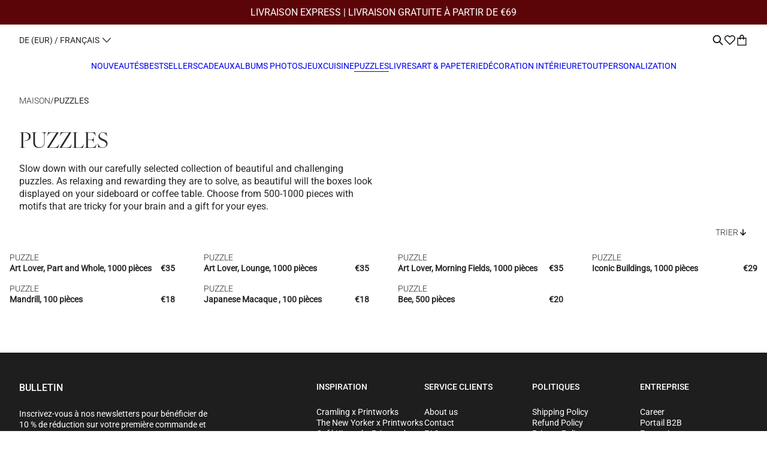

--- FILE ---
content_type: text/css
request_url: https://printworksmarket.com/cdn/shop/t/166/assets/base.css?v=21644707961646816371769185028
body_size: 9367
content:
.cart-drawer[aria-hidden=true]{display:none}button{appearance:none;-webkit-appearance:none}.rte a{color:var(--primary_text)}.Drawer--wrapper[aria-hidden=true],.drawer[aria-hidden=true]{display:none}[data-action]>*{pointer-events:none}.sectionMax_width{max-width:var(--section_max_width);margin:auto}.mobile-scrollbar{height:18px;margin-top:1rem}.global-scrollbar{width:7.5rem;height:2px;position:absolute;bottom:0rem;left:50%;transform:translate(-50%);z-index:5;background-color:var(--tertiary_grey)}.global-scrollbar .swiper-scrollbar-drag{background-color:var(--primary_grey)}*,*:before,*:after{box-sizing:inherit}html{box-sizing:border-box;height:100%;scroll-behavior:smooth}svg{pointer-events:none;align-items:center}body{display:grid;grid-template-rows:auto auto 1fr auto;grid-template-columns:100%;min-height:100%;margin:0;font-size:.875rem;letter-spacing:0;scroll-behavior:smooth;line-height:1.3;font-family:var(--type_primary_paragraph_font);font-weight:var(--type_paragraf_weight);-webkit-font-smoothing:antialiased;text-size-adjust:none}.standardSection{padding:64px 16px}search-bar[aria-hidden=true]{display:none}search-bar[aria-hidden=false]{display:block}.swiperButton[disabled]{opacity:0;pointer-events:none;visibility:hidden}.created-descending{order:1}.best-selling{order:2}.price-ascending{order:3}.price-descending{order:4}.Svg--dot-circle{width:16px;height:16px}.AlertError{color:var(--alert_error)}.AlertError svg path{fill:var(--alert_error)}.AlertSuccess{color:var(--alert_success)}.AlertSuccess svg path{fill:var(--alert_success)}@supports not (aspect-ratio: auto){.AspectRatio--withFallback{position:relative;margin-left:auto;margin-right:auto}.AspectRatio--withFallback>img{max-height:100%;max-width:100%;object-fit:cover}.AspectRatio--withFallback:before{content:"";display:block;padding-bottom:calc(100% / (var(--aspect-ratio)))}.AspectRatio--withFallback>img{position:absolute;top:0;left:0;height:100%;width:100%;object-fit:cover}.VideoRatio--withFallback{position:relative;margin-left:auto;margin-right:auto;width:100%}.VideoRatio--withFallback:before{content:"";display:block;padding-bottom:calc(100% / (var(--video-ratio-mobile)))}}.VideoRatio{position:relative;margin-left:auto;margin-right:auto;width:100%;aspect-ratio:var(--video-ratio-mobile)}.VideoRatio--Full{height:100%}.VideoRatio--Full video-component,.VideoRatio--Full .video-js,.VideoRatio--Full .videoWrapper,.VideoRatio--Full .videoHolder{height:100%!important;padding-top:unset!important}.AspectRatio{position:relative;margin-left:auto;margin-right:auto;aspect-ratio:var(--aspect-ratio)}.AspectRatio>img{max-height:100%;max-width:100%;object-fit:cover}.AspectRatio--portrait>img,.AspectRatio--square>img{object-fit:cover!important;object-position:center;-o-object-fit:cover!important;-o-object-position:center}.Image--contrast:after{content:"";display:block;top:0;left:0;background:radial-gradient(118.8% 118.8% at 50% 50%,#00000052,#c4c4c400 100%,#0000);width:100%;height:100%;position:absolute;pointer-events:none}.Image--FadeIn{opacity:0;-webkit-filter:blur(5px);filter:blur(5px);transition:filter .3s .1s,-webkit-filter .3s .1s}.Image--ScaleIn{animation:ScaleOut .8s ease forwards;-webkit-animation:ScaleOut .8s ease forwards}@keyframes clipOutRight{0%{clip-path:inset(0 0 0 0)}to{clip-path:inset(0 0 0 100%)}}@keyframes clipInRight{0%{clip-path:inset(0 0 0 100%)}to{clip-path:inset(0 0 0 0)}}@keyframes clipOutLeft{0%{clip-path:inset(0 0 0 0)}to{clip-path:inset(0 100% 0 0)}}@keyframes clipInLeft{0%{clip-path:inset(0 100% 0 0)}to{clip-path:inset(0 0 0 0)}}@keyframes ScaleIn{0%{transform:scale(96%);opacity:0}to{transform:scale(1);opacity:1}}@keyframes ScaleOut{0%{transform:scale(104%);opacity:0}to{transform:scale(1);opacity:1}}.ImageSize--Small{height:375px}.ImageSize--Default{height:500px}.ImageSize--Large{height:790px}.PlaceholderBackground{width:100%;height:100%;background:#fff}.PlaceholderProductCard{position:absolute;width:100%;height:100%;background:#fff}.placeholder-svg{width:100%;height:100%}.PlaceholderImage{box-shadow:0 8px 16px #0000001a}.placeholderSvg{background:var(--primary_text);fill:var(--background_color);position:absolute;height:100%;width:100%;top:0;left:0}.animatedContent{opacity:0}.ImageHolder_Image,.ImageHolder--Wrapper{position:absolute;top:0;left:0;width:100%;height:100%;background-size:cover;background-position:center}.visually-hidden{position:absolute;width:1px;height:1px;margin:-1px;padding:0;overflow:hidden;clip:rect(0,0,0,0);border:0}.uppercase{text-transform:uppercase}*{line-height:130%;font-family:var(--type_primary_paragraph_font);font-weight:var(--weight_paragraph_font);font-size:.875rem;letter-spacing:0rem}.rte a{text-decoration:underline;color:var(--primary_text)}.rte strong{font-weight:700!important}.shopify-pc__prefs__header-close:focus{box-shadow:unset!important}.shopify-pc__banner__dialog,.shopify-pc__prefs__dialog header{padding:2rem 1rem!important;border-top-right-radius:0!important;border-bottom:unset!important}.shopify-pc__banner__dialog h2,.shopify-pc__prefs__dialog header h2{font-size:1.75rem!important;font-family:var(--type_heading_font)!important;font-weight:var(--weight_heading_font)!important;line-height:2.125rem!important;margin-bottom:1.5rem!important;text-align:center!important}.shopify-pc__banner__dialog p{font-size:.75rem!important;font-family:var(--type_primary_paragraph_font)!important;font-weight:var(--weight_paragraph_font)!important;line-height:1rem!important}.shopify-pc__banner__btns{flex-direction:row!important;gap:8px!important}.shopify-pc__banner__btns-granular :nth-child(3){order:1!important;background-color:var(--btn_secondary_on_light_bg)!important;border-color:var(--btn_secondary_on_light_border)!important;color:var(--btn_secondary_on_light_txt)!important}.shopify-pc__banner__btns-granular :nth-child(3),.shopify-pc__banner__btns-granular :nth-child(2){width:50%!important;margin-right:0!important;margin-top:0!important;flex:1!important;font-size:.875rem!important;font-family:var(--type_button_font)!important;font-weight:var(--weight_button_font)!important;line-height:2rem!important}.shopify-pc__prefs__header-actions button{font-size:.875rem!important;font-family:var(--type_button_font)!important;font-weight:var(--weight_button_font)!important;line-height:2rem!important;padding:0!important}.shopify-pc__banner__btns-granular :nth-child(2){order:2!important;background-color:var(--btn_primary_on_light_bg)!important;border-color:var(--btn_primary_on_light_border)!important;color:var(--btn_primary_on_light_txt)!important}.shopify-pc__prefs__header-actions #shopify-pc__prefs__header-accept,.shopify-pc__prefs__header-actions #shopify-pc__prefs__header-save{background-color:var(--btn_primary_on_light_bg)!important;border-color:var(--btn_primary_on_light_border)!important;color:var(--btn_primary_on_light_txt)!important}#shopify-pc__prefs__header-save{margin-bottom:0!important}.shopify-pc__banner__btn-manage-prefs{min-width:100%!important;margin-right:0!important;margin-top:8px!important;font-size:.875rem!important;font-family:var(--type_primary_paragraph_font)!important;font-weight:var(--weight_paragraph_font)!important;line-height:1.125rem!important;color:var(--primary_grey)!important;order:3!important}.shopify-pc__banner__dialog button{padding:0!important;border-radius:0!important}.shopify-pc__banner__body{margin-bottom:1rem!important}.shopify-pc__banner__btns{flex-wrap:wrap!important}.shopify-pc__prefs__dialog{left:0!important;border-radius:0!important;width:100%!important;transform:unset!important;bottom:0!important;top:unset!important}.shopify-pc__prefs__intro h3{margin-bottom:.25rem!important}.shopify-pc__prefs__intro-main p,.shopify-pc__prefs__option p{font-size:.75rem!important;font-family:var(--type_primary_paragraph_font)!important;font-weight:var(--weight_paragraph_font)!important;line-height:1rem!important}.shopify-pc__prefs__intro-main h3,.shopify-pc__prefs__option label{font-size:.875rem!important;font-family:var(--type_secondary_paragraph_font)!important;font-weight:var(--weight_paragraph_font)!important;line-height:1.125rem!important;text-transform:uppercase!important}.shopify-pc__prefs__options{padding:0 1rem 1.5rem!important}.shopify-pc__prefs__intro-main{padding:0px 1rem 1rem!important}.usps-scrollbar__wrapper{height:2px;padding-top:2rem}.u-lh1,.u-lh1 p,.u-lh1 em,.u-lh1 strong,.u-lh1.rte a,.u-lh1 i,.u-h1,.rte h1,.u-h1 p,.u-h1 em,.u-h1 i,.u-h1 strong,.u-h1.rte a{font-size:2.625rem;font-family:var(--type_heading_font);font-weight:var(--weight_heading_font);line-height:2.875rem}.u-lh2,.u-lh2 p,.u-lh2 em,.u-lh2 strong,.u-lh2.rte a,.u-lh2 i,.u-h2,.u-h2 i,.u-h2 p,.rte h2,.u-h2 em,.u-h2 strong{font-size:2.25rem;font-family:var(--type_heading_font);font-weight:var(--weight_heading_font);line-height:2.5rem}.u-lh3,.u-lh3 p,.u-lh3 em,.u-lh3 strong,.u-lh3.rte a,.u-lh3 i,.u-h3 p,.rte.u-h3,.rte h3,.u-h3 i,.u-h3 em,.u-h3 a,.u-h3,.u-h3 strong,.rte.u-h3 p{font-size:1.75rem;font-family:var(--type_heading_font);font-weight:var(--weight_heading_font);line-height:2.125rem}.u-lh4,.u-lh4 p,.u-lh4 em,.u-lh4 strong,.u-lh4.rte a,.u-lh4 i,.u-h4,.u-h4 i,.rte h4,.u-h4 p,.u-h4 em,.u-h4 strong,.u-h4.rte a{font-size:1.5rem;font-family:var(--type_heading_font);font-weight:var(--weight_heading_font);line-height:1.9375rem}.u-lh5,.u-lh5 p,.u-lh5 em,.u-lh5 strong,.u-lh5.rte a,.u-lh5 i,.u-h5,.u-h5 i,.rte h5,.u-h5 p,.u-h5 em,.u-h5 strong,.u-h5.rte a{font-size:1.25rem;font-family:var(--type_heading_font);font-weight:var(--weight_heading_font);line-height:1.5rem}.u-lh6,.u-lh6 p,.u-lh6 em,.u-lh6 strong,.u-lh6.rte a,.u-lh6 i,.u-h6,.u-h6 i,.u-h6 p,.u-h6 em,.u-h6 strong,.u-h6.rte a{font-size:1.125rem;font-family:var(--type_heading_font);font-weight:var(--weight_heading_font);line-height:1.375rem}.u-lh7,.u-lh7 p,.u-lh7 em,.u-lh7 strong,.u-lh7 i,.u-lh7.rte a,.u-h7,.u-h7 i,.u-h7 p,.u-h7 em,.u-h7 strong,.u-h7.rte a{font-size:2.625rem;font-family:var(--type_heading_font);font-weight:var(--weight_heading_font);line-height:2.875rem}.u-h1 em,.u-h2 em,.u-h3 em,.u-h4 em,.u-h5 em,.u-h6 em,.u-h7 em,.u-lh1,.u-lh1 p,.u-lh1.rte em,.u-lh1 em,.u-lh1 strong,.u-lh1.rte a,.u-lh2,.u-lh2 p,.u-lh2.rte em,.u-lh2 em,.u-lh2 strong,.u-lh2.rte a,.u-lh3,.u-lh3 p,.u-lh3.rte em,.u-lh3 em,.u-lh3 strong,.u-lh3.rte a,.u-lh4,.u-lh4 p,.u-lh4.rte em,.u-lh4 em,.u-lh4 strong,.u-lh4.rte a,.u-lh5,.u-lh5 p,.u-lh5.rte em,.u-lh5 em,.u-lh5 strong,.u-lh5.rte a,.u-lh6,.u-lh6 p,.u-lh6.rte em,.u-lh6 em,.u-lh6 strong,.u-lh6.rte a,.u-lh7,.u-lh7 p,.u-lh7.rte em,.u-lh7 em,.u-lh7 strong,.u-lh7.rte a{font-family:var(--type_light_heading_font);font-style:unset}.rte.u-p1 p,.u-p1,.rte.u-p1 em,.rte.u-p1 strong,.rte.u-p1 a,.rte.u-p1 span{font-size:1rem;font-family:var(--type_primary_paragraph_font);font-weight:var(--weight_paragraph_font);line-height:1.3125rem}.shopify-challenge__message,.rte.u-p2 p,.u-p2,.u-p2 p,.rte.u-p2 em,.rte.u-p2 strong,.rte.u-p2 time,.rte.u-p2 span,.rte.u-p2 a,.u-p2 a{font-size:.875rem;font-family:var(--type_primary_paragraph_font);font-weight:var(--weight_paragraph_font);line-height:1.125rem}[data-placeholder-text]:before,.rte.u-p3 p,.u-p3,.accountDesktopTabLink.u-p3,.rte.u-p3 em,.rte.u-p3 span,.rte.u-p3 strong,.u-p3 input.input-placeholder,.u-p3 a{font-size:.75rem;font-family:var(--type_primary_paragraph_font);font-weight:var(--weight_paragraph_font);line-height:1rem}.product-module__star-rating .yotpo-sr-bottom-line-text.yotpo-sr-bottom-line-text--right-panel{font-size:.75rem!important;font-family:var(--type_primary_paragraph_font)!important;font-weight:var(--weight_paragraph_font)!important;line-height:1rem!important;color:var(--secondary_grey)!important}.rte.u-p4 p,.u-p4,.u-p4 p,.u-p4 span,.rte.u-p4 strong,.rte.u-p4 em,.rte.u-p4 time,.rte.u-p4 a{font-size:.625rem;font-family:var(--type_primary_paragraph_font);font-weight:var(--weight_paragraph_font);line-height:.8125rem}.rte.u-p5 p,.u-p5,.u-p5 p,.u-p5 span,.rte.u-p5 strong,.rte.u-p5 em,.rte.u-p5 time,.rte.u-p5 a{font-size:.5rem;font-family:var(--type_primary_paragraph_font);font-weight:var(--weight_paragraph_font);line-height:.625rem}.u-s1,.rte.u-s1 p,.u-s1 a,.u-s1 p strong,.u-s1 p em,.rte.u-p1 strong{font-size:1rem;font-family:var(--type_secondary_paragraph_font);font-weight:var(--weight_paragraph_font);line-height:1.3125rem}.u-s2,.rte.u-s2 p,.u-s2 p,.u-s2 p strong,.u-s2 p em,.u-s2 p a,.u-s2 a,.rte.u-p2 strong{font-size:.875rem;font-family:var(--type_secondary_paragraph_font);font-weight:var(--weight_paragraph_font);line-height:1.125rem}.RevolutionSelectbox--Item:not([selected=selected]):focus,.RevolutionSelectbox--Item:not([selected=selected]):hover,.u-s3,.rte.u-s3 p,.u-s3 p,.u-s3 p strong,.u-s3 p em,.u-s2 p,.u-s3 a,.rte.u-p3 strong,.megaMenuLinks .u-s3{font-size:.75rem;font-family:var(--type_secondary_paragraph_font);font-weight:var(--weight_paragraph_font);line-height:1rem}.u-s4,.rte.u-s4 p,.u-s4 p strong,.u-s4 p em,.u-s4 a,.rte.u-p4 strong{font-size:.625rem;font-family:var(--type_secondary_paragraph_font);font-weight:var(--weight_paragraph_font);line-height:.8125rem}.u-s5,.rte.u-s5 p,.u-s5 p strong,.u-s5 p em,.u-s5 p,.u-s5 a,.rte.u-p5 strong{font-size:.5rem;font-family:var(--type_secondary_paragraph_font);font-weight:var(--weight_paragraph_font);line-height:.625rem}.u-t1,.rte.u-t1 p,.rte.u-t1 em,.rte.u-t1 strong,.u-t1 a{font-size:1rem;font-family:var(--type_tertiary_paragraph_font);font-weight:var(--weight_paragraph_font);line-height:1.3125rem}.u-t2,.rte.u-t2 p,.u-t2 p,.rte.u-t2 em,.rte.u-t2 strong,.u-t2 a{font-size:.875rem;font-family:var(--type_tertiary_paragraph_font);font-weight:var(--weight_paragraph_font);line-height:1.125rem}.u-t3,.rte.u-t3 p,.u-t3 p,.u-t3 span,.rte.u-t3 em,.rte.u-t3 strong,.u-t3 a{font-size:.75rem;font-family:var(--type_tertiary_paragraph_font);font-weight:var(--weight_paragraph_font);line-height:1rem}.u-t4,.rte.u-t4 p,.u-t4 p,.rte.u-t4 em,.rte.u-t4 strong,.u-t4 a{font-size:.625rem;font-family:var(--type_tertiary_paragraph_font);font-weight:var(--weight_paragraph_font);line-height:.8125rem}.shopify-challenge__button,.u-pb1{font-size:.875rem;font-family:var(--type_button_font);font-weight:var(--weight_button_font);line-height:2rem}.shopify-payment-button,.shopify-payment-button *,.shopify-payment-button__button,.shopify-payment-button__button *{font-size:.875rem!important;font-family:var(--type_button_font)!important;font-weight:var(--weight_button_font)!important;line-height:2rem!important}.u-pb2{font-size:.75rem;font-family:var(--type_button_font);font-weight:var(--weight_button_font);line-height:1rem}.textLeft{text-align:left;justify-content:flex-start}.textCenter{text-align:center}.textRight{text-align:right;justify-content:flex-end}.textCapitalize{text-transform:capitalize}.is-disabled{pointer-events:none}.header__logo-image-wrapper.AspectRatio>img{object-fit:contain}select#account__country-select,input[type=date],input[type=datetime],input[type=datetime-local],input[type=email],input[type=month],input[type=number],input[type=password],input[type=phone],input[type=search],input[type=tel],input[type=text],input[type=time],input[type=url],input[type=week],select,textarea{font-size:.875rem;font-size:max(1rem,16px)!important;line-height:1.3125rem}input[type=search]::-webkit-search-decoration,input[type=search]::-webkit-search-cancel-button,input[type=search]::-webkit-search-results-button,input[type=search]::-webkit-search-results-decoration{-webkit-appearance:none}input[type=number]{-moz-appearance:textfield;-webkit-appearance:textfield;appearance:textfield;background-color:transparent}input::-webkit-outer-spin-button,input::-webkit-inner-spin-button{-webkit-appearance:none;margin:0}li{list-style-type:none}li:first-child{padding-top:0!important;margin-top:0!important}li:last-child{padding-bottom:0!important;margin-bottom:0!important}a{text-decoration:none}.lh-m{line-height:1.5}button{appearance:none;-webkit-appearance:none;background:transparent;border:none;padding:0;display:block;cursor:pointer}path{align-self:center}dl{display:flex}.rte li{margin-block-start:.5rem;margin-block-end:.5rem;margin-inline-start:.5rem;margin-inline-end:.5rem}.rte img{max-width:100%}.rte blockquote{border-left:10px solid var(--secondary_text);margin:1.5em 10px;padding:.5em 10px}.rte ul li{list-style-type:disc}.rte ol li{list-style-type:number}.rte ul,.rte ol{margin-block-start:2rem;margin-block-end:2rem;margin-inline-start:2rem;margin-inline-end:2rem}p{word-break:break-word}.rte a{text-decoration:underline}h1,h2,h3,h4,h5,h6,p,ol,li,ul,dd,dt,dl{margin-block-start:0em;margin-block-end:0em;margin-inline-start:0px;margin-inline-end:0px;padding-inline-start:0px}.rte h1:not(:last-child),.rte h2:not(:last-child),.rte h3:not(:last-child),.rte h4:not(:last-child),.rte h5:not(:last-child),.rte h6:not(:last-child),.rte p:not(:last-child),.rte ol:not(:last-child),.rte li:not(:last-child),.rte ul:not(:last-child),.rte dd:not(:last-child),.rte dt:not(:last-child),.rte dl:not(:last-child){margin-block-end:.75rem}.rte:not(.no-space) h1,.rte:not(.no-space) h2,.rte:not(.no-space) h3,.rte:not(.no-space) h4,.rte:not(.no-space) h5,.rte:not(.no-space) h6{margin-block-start:.75em;margin-block-end:.75em;margin-inline-start:0px;margin-inline-end:0px;padding-inline-start:0px}b,strong{font-weight:700}.banner .banner__cell:first-child{z-index:3}.banner__cell{overflow:hidden}.uppy-FileInput-container{display:none!important}.image__overlay{position:absolute;top:0;left:0;width:100%;height:100%;z-index:2}.search__page-overlay,.pageOverlay,.localizationOverlay,.sortByOverlay,.pp__additional-overlay,.pp__atc-additional-overlay,.personalization-cover__exit-modal--overlay,.personalization-overlay{width:100%;height:100%;top:0;left:0;position:fixed;background:#000;opacity:0;transition:opacity .3s ease-in-out;pointer-events:none}.sectionOverlay{width:100%;height:100%;top:0;left:0;position:absolute;z-index:-1;background:#000;opacity:0;transition:opacity .3s ease-in-out;pointer-events:none}.search__page-overlay.is-visible,.sectionOverlay.is-visible,.localizationOverlay.is-visible,.pageOverlay.is-visible,.sortByOverlay.is-visible{opacity:.3;transition:opacity .2s ease-in-out;pointer-events:initial}.pp__additional-overlay.is-visible,.pp__atc-additional-overlay.is-visible,.personalization-cover__exit-modal--overlay.is-visible,.personalization-overlay.is-visible{opacity:.2;transition:opacity .2s ease-in-out;pointer-events:initial}.personalization-overlay{z-index:32}#personalization-cart__preview-modal{z-index:35;width:calc(100% - 2rem);left:1rem;top:50%;height:fit-content;transform:translateY(-50%)}.personalization-cart__preview-exit{position:absolute;top:.5rem;right:.5rem}.personalization-cart__image-info{position:absolute;padding:1rem;bottom:0;text-align:center;color:var(--secondary_grey)}#personalization-cart__preview-modal img{height:100%;width:100%;object-fit:contain}.pageLoader{height:4px;background-color:var(--loader_color);width:0%;position:fixed;top:0;display:block;z-index:10;-webkit-transition:width .5s ease-in-out;-moz-transition:width .5s ease-in-out;-o-transition:width .5s ease-in-out;transition:width .5s ease-in-out}.spinningLoader{background:#fff3;backdrop-filter:blur(15px);-webkit-backdrop-filter:blur(15px);width:100%;height:100%;position:absolute;z-index:3;display:flex;align-items:center;justify-content:center;align-self:center;opacity:0;display:none;left:0;top:0}.spinningLoader.is-visible{opacity:1;display:flex}.spinningLoader svg{-webkit-animation:spin 2s linear infinite;animation:spin 2s linear infinite;width:2rem;height:2rem}.spinningLoader svg path{stroke:var(--loader_color);fill:transparent!important}@-webkit-keyframes spin{0%{-webkit-transform:rotate(0deg)}to{-webkit-transform:rotate(360deg)}}@keyframes spin{0%{transform:rotate(0)}to{transform:rotate(360deg)}}.js .pageTransition{width:100%;height:100%;position:fixed;z-index:999;background:var(--pageTransitionColor);opacity:1;visibility:visible;pointer-events:none}html.pswp-open-in-ios,html.pswp-open-in-ios body{height:var(--window-inner-height);overflow:hidden;box-sizing:border-box}.pswp-open-in-ios body>*{display:none}.pswp-open-in-ios body .pswp.pswp--open{display:block}.js .no-js,.no-js .noJSHide{display:none!important}.no-js .noJSshow{opacity:1!important}.no-js .swiper-slide{width:20%}.no-js .ProductSliderCell,.no-js .cardWrapper,.no-js .banner--fullscreen .banner__cell{width:100%}.no-js .swiper-wrapper{display:flex;gap:16px;flex-wrap:wrap;justify-content:center}.animationsDisabled .animatedContent,.no-js .animatedContent{opacity:1}[data-animation=elementScaleOutPure] .animatedContent{transform:scale(104%)}.no-js .AspectRatio>img{display:none!important}.AspectRatio>img{position:absolute;top:0;left:0;height:100%;width:100%;object-fit:cover}.product-error{display:block;transform:translate(-50%,100%);opacity:0;transition:transform .3s ease-in-out,opacity .3s ease-in-out;position:fixed;bottom:0;left:50%;margin:0 auto;padding:.5rem 1rem;width:fit-content;box-shadow:0 4px 16px 4px #4a4a4a1a;margin-left:1rem;margin-right:1rem;max-width:calc(100% - 2rem);text-align:center;z-index:21}.product-error[aria-hidden=false]{transform:translate(-50%,calc(0% - 1rem));opacity:1}.product__label{padding:.125rem}.product__label--sale{color:var(--label_onSale_text);background:var(--label_onSale_Bg)}.product__label--sold-out{color:var(--label_soldOut_text);background:var(--label_soldOut_Bg)}.product__label--coming-soon,.product__label--custom{color:var(--label_custom_text);background:var(--label_custom_Bg)}.product__labels-holder{display:flex;flex-wrap:wrap;position:absolute;z-index:2;width:100%;box-sizing:border-box;padding:.5rem 2.5rem .5rem 1rem;align-items:flex-start;justify-content:flex-start;gap:.5rem;top:0;left:0}.animatedContent.desktop{opacity:1}@media screen and (max-width: 767px){.not_mobile{display:none!important}}@media screen and (min-width: 768px) and (max-width: 1024px){.not_pocket{display:none!important}}@media (min-width: 1025px) and (max-width: 1440px){.not_laptop{display:none}}.announcement-bar__text{color:var(--primary_text);max-width:calc(100% - 64px)}.component-countdown_span__wrapper{color:var(--primary_text)}input:-webkit-autofill{background-color:var(--background_color)!important;color:var(--primary_text)!important;box-shadow:0 0 0 30px var(--background_color) inset!important;-webkit-text-fill-color:var(--primary_text)!important}@media screen and (min-width: 1025px){.search__page-overlay{top:var(--announcement-dynamic-height)}.product-error[aria-hidden=false]{transform:translate(-50%,calc(0% - 2rem))}.announcement-bar__text{max-width:calc(100% - 128px)}.animatedContent.desktop:not(.desktop[data-loaded-mobile=true]){opacity:0}.not_desktop{display:none!important}}.flex-vertical{display:flex;flex-direction:column}.FlexFill{flex:1 0 0}.FlexReverted{flex-direction:row-reverse}.SetRight{margin:0 -4px;justify-content:flex-end}.SelfAlign{align-items:center;display:flex;word-break:break-word;justify-content:center}.VisuallyHidden{position:absolute!important;overflow:hidden;width:1px;height:1px;margin:-1px;padding:0;border:0;clip:rect(0 0 0 0);word-wrap:normal!important}.VisuallyHidden--inline{margin:0;height:1em}#personalization-cart__preview-modal{max-width:516px;left:50%;transform:translate(-50%,-50%)}.personalization-cart__image-info,.Dropdown{width:100%}.Dropdown--Content[aria-hidden=false]{height:auto;display:blocK;visibility:visible;transition:height .3s ease-in-out}.Dropdown--Icon{cursor:pointer}.Dropdown--Content{display:block;height:0;visibility:hidden;transition:height .3s ease-in-out;overflow:hidden}.Dropdown--Button{display:flex;justify-content:space-between;align-items:flex-start;position:relative;width:100%;padding:16px 0;cursor:pointer;align-items:center}.Dropdown--Plus{position:relative;width:.75rem;height:.75rem}.Dropdown--Plus:before,.Dropdown--Plus:after{position:absolute;content:"";top:50%;left:50%;transform:translate(-50%,-50%) rotate(-90deg);background-color:var(--primary_text);transition:transform .3s ease-in-out,opacity .3s ease-in-out}.Dropdown--Plus:before{width:.75rem;height:1px;opacity:1}.Dropdown--Plus:after{width:1px;height:.75rem}.Dropdown--Button .Dropdown--Icon{display:flex;transition:transform .3s ease-in-out}.Dropdown--Button[aria-expanded=true] .Dropdown--Plus:before,.Dropdown--Button[aria-expanded=true] .Dropdown--Plus:after{transform:translate(-50%,-50%) rotate(90deg);background-color:var(--primary_text)}.Dropdown--Button[aria-expanded=true] .Dropdown--Icon{transform:rotate(-180deg)}.Dropdown--Button[aria-expanded=true] .Dropdown--Plus:before{opacity:0}.RevolutionSelectbox{position:relative}.RevolutionSelectbox--Content{background-color:var(--background_color);color:var(--primary_text)}.RevolutionSelectbox--Button svg{width:1.25rem;height:1.25rem;pointer-events:none}.RevolutionSelectbox--Title{display:flex;align-items:center}.RevolutionSelectbox--Button svg path{fill:var(--primary_text)}.RevolutionSelectbox--Item{padding:8px 16px;color:var(--primary_text);cursor:pointer;border-bottom:1px solid var(--tertiary_grey);display:block}.PopoverContent .RevolutionSelectbox--Item{padding:16px}.RevolutionSelectbox--Selectors .RevolutionSelectbox--Item{text-overflow:ellipsis;overflow:hidden;white-space:nowrap}.RevolutionSelectbox--Item[selected=selected]{cursor:default;font-weight:600;background-color:var(--secondary_accent)}.RevolutionSelectbox--Button{display:flex;align-items:center;justify-content:space-between}.RevolutionSelectbox--Button[aria-expanded=true]{z-index:3;position:relative}.RevolutionSelectbox--Button[aria-expanded=true] svg{transform:rotate(180deg);transition:transform .3s ease-in}.RevolutionSelectbox--Button[aria-expanded=false] svg{transform:rotate(0);transition:transform .3s ease-in}.RevolutionSelectbox--Header{display:flex;justify-content:space-between;align-items:center;padding:16px;border-bottom:1px solid var(--primary_grey)}.RevolutionSelectbox--CloseHeader{padding:16px;position:absolute;z-index:1;display:flex;right:0;top:0}.RevolutionSelectbox--CloseHeader svg,.RevolutionSelectbox--CurrencyDropdown svg{width:1.25rem;height:1.25rem}.RevolutionSelectbox--Selectors .RevolutionSelectbox--Content.PopoverContent path{fill:var(--primary_text)}.PopoverContent .RevolutionSelectbox--InnerContent{overflow:auto;height:calc(100% - 18px)}.PopoverContent .RevolutionSelectbox--Item{text-align:left;width:100%;border-bottom:1px solid var(--primary_grey)}.RevolutionSelectbox--animation[aria-hidden=true]{opacity:0;display:none;animation:slideOut .3s ease-in forwards;-webkit-animation:slideOut .3s ease-in forwards}.RevolutionSelectbox--animation[aria-hidden=false]{animation:slideIn .3s ease-in forwards;-webkit-animation:slideIn .3s ease-in forwards}.RevolutionSelectbox--Content.PopoverContent{transition:transform .3s ease-in-out;transform:translateY(100%)}.RevolutionSelectbox--Content.PopoverContent[aria-hidden=false]{transform:translateY(0)}.product__label-on-sale{color:var(--label_onSale_text);background-color:var(--label_onSale_Bg)}.product__label--sold-out{color:var(--label_soldOut_text);background-color:var(--label_soldOut_Bg)}.product__label--custom{color:var(--label_custom_text);background-color:var(--label_custom_Bg)}.Svg--sale{margin-right:8px}.underline{position:relative}.underline:before{content:"";position:absolute;width:100%;height:1px;left:0;bottom:-1px;background:currentColor;transform:scale(1);transform-origin:left center;transition:transform .2s ease-in-out}.shopify-challenge__button,.Button{display:flex;align-items:center;cursor:pointer;justify-content:center}.Button[disabled]{pointer-events:none}.Button .ButtonText svg{width:.9375rem;height:.9375rem;padding:0}.Button.Button--TertiaryUnderline,.Button.Button--Tertiary{position:relative;border:none;box-sizing:border-box;z-index:1;padding:0;width:fit-content;min-width:unset;background-color:unset;color:var(--primary_text)}.Button--TertiaryUnderline .ButtonTextContainer,.Button--Tertiary .ButtonTextContainer{overflow:visible}.Button--TertiaryUnderline .ButtonText,.Button--Tertiary .ButtonText{position:relative}.Button--TertiaryUnderline .ButtonText,.Button--TertiaryUnderline .ButtonText svg path,.Button--Tertiary .ButtonText,.Button--Tertiary .ButtonText svg path{transition:cubic-bezier(.16,1.08,.38,.98);transition-duration:.5s}.Button--TertiaryUnderline .ButtonText:after,.Button--Tertiary .ButtonText:after{content:"";background:currentColor;width:0;left:50%;height:1px;position:absolute;bottom:-1px;transition:cubic-bezier(.16,1.08,.38,.98);transition-duration:1s}.Button--TertiaryUnderline .ButtonText:after{width:100%;left:0}.Button--Tertiary.default-underline .ButtonText:after,.Button--Tertiary:hover .ButtonText:after{width:100%;left:0}.no-underline.Button--Tertiary.default-underline .ButtonText:after,.no-underline.Button--Tertiary:hover .ButtonText:after,.Button--Tertiary[disabled] .ButtonText:after{width:0}.Button--Tertiary .ButtonTextContainer{width:fit-content}.Button--Tertiary.Button--Normal{padding:0;min-width:unset}.Button--TertiaryUnderline:hover .ButtonText,.Button--Tertiary:hover .ButtonText{color:var(--primary_text)}:not(.pp__select-btn).Button--TertiaryUnderline svg path,:not(.pp__select-btn).Button--Tertiary svg path{fill:var(--primary_text)}.Button--TertiaryUnderline:hover[disabled] .ButtonText,.Button--TertiaryUnderline[disabled] .ButtonText,.Button--Tertiary:hover[disabled] .ButtonText,.Button--Tertiary[disabled] .ButtonText{color:var(--secondary_grey)!important}.Button--TertiaryUnderline:hover[disabled] svg path,.Button--TertiaryUnderline[disabled] svg path,.Button--Tertiary:hover[disabled] svg path,.Button--Tertiary[disabled] svg path{fill:var(--secondary_grey)!important}.shopify-challenge__button,.Button--PrimaryOnLight,.Button--PrimaryOnDark,.Button--SecondaryOnLight,.Button--SecondaryOnDark{position:relative;border:1px solid;box-sizing:border-box;overflow:hidden;z-index:1;border-radius:0}.Button svg path,.Button--PrimaryOnLight,.Button--PrimaryOnDark,.Button--SecondaryOnLight,.Button--SecondaryOnDark,.Button--Tertiary{transition:cubic-bezier(.16,1.08,.38,.98);transition-duration:1s}.shopify-challenge__button,.Button--PrimaryOnLight{background-color:var(--btn_primary_on_light_bg);border-color:var(--btn_primary_on_light_border)}.Button .itemLoader svg path{fill:transparent}.Button--PrimaryOnLight .itemLoader svg path{stroke:var(--btn_primary_on_light_txt)}.shopify-challenge__button,.Button--PrimaryOnLight .ButtonText{color:var(--btn_primary_on_light_txt)}.Button--PrimaryOnLight svg path{fill:var(--btn_primary_on_light_txt)}.Button--PrimaryOnDark{background-color:var(--btn_primary_on_dark_bg);border-color:var(--btn_primary_on_dark_border)}.Button--PrimaryOnDark .itemLoader svg path{stroke:var(--btn_primary_on_dark_txt)}.Button--PrimaryOnDark .ButtonText{color:var(--btn_primary_on_dark_txt)}.Button--PrimaryOnDark svg path{fill:var(--btn_primary_on_dark_txt)}.Button--SecondaryOnLight{background-color:var(--btn_secondary_light_bg);color:var(--secondary_text);border-color:var(--secondary_text)}.Button--SecondaryOnLight .itemLoader svg path{stroke:var(--primary_text)}.Button--SecondaryOnLight .ButtonText{color:var(--secondary_text)}.Button--SecondaryOnLight svg path{fill:var(--secondary_text)}.Button--SecondaryOnDark{background-color:var(--btn_secondary_dark_bg);color:var(--primary_text);border-color:var(--primary_text)}.Button--SecondaryOnDark .itemLoader svg path{stroke:var(--secondary_text)}.Button--SecondaryOnDark .ButtonText{color:var(--primary_text)}.Button--SecondaryOnDark svg path{fill:var(--primary_text)}.Button--PrimaryOnLight:not([disabled]):active .ButtonText.ButtonTextBelow,.Button--PrimaryOnDark:not([disabled]):active .ButtonText.ButtonTextBelow,.Button--SecondaryOnDark:not([disabled]):active .ButtonText.ButtonTextBelow,.Button--SecondaryOnLight:not([disabled]):active .ButtonText.ButtonTextBelow{transform:translateY(0)}.Button--PrimaryOnLight:not([disabled]):active .ButtonText.ButtonTextStart,.Button--PrimaryOnDark:not([disabled]):active .ButtonText.ButtonTextStart,.Button--SecondaryOnDark:not([disabled]):active .ButtonText.ButtonTextStart,.Button--SecondaryOnLight:not([disabled]):active .ButtonText.ButtonTextStart{transform:translateY(-100%)}.Button--PrimaryOnLight:active{background-color:var(--btn_primary_on_light_bg_hover);border-color:var(--btn_primary_on_light_border_hover)}.Button--PrimaryOnLight:active .ButtonText{color:var(--btn_primary_on_light_txt_hover)}.Button--PrimaryOnLight:active svg path{fill:var(--btn_primary_on_light_txt_hover)}.Button--PrimaryOnDark:active{background-color:var(--btn_primary_on_dark_bg_hover);border-color:var(--btn_primary_on_dark_border_hover)}.Button--PrimaryOnDark:active .ButtonText{color:var(--btn_primary_on_dark_txt_hover)}.Button--PrimaryOnDark:active svg path{fill:var(--btn_primary_on_dark_txt_hover)}.Button--SecondaryOnLight:active{background-color:var(--btn_secondary_light_bg_hover)}.Button--SecondaryOnDark:active{background-color:var(--btn_secondary_dark_bg_hover)}.Button--PrimaryOnLight:active .noAnim .ButtonText,.Button--PrimaryOnDark:active .noAnim .ButtonText{transform:none}.Button--PrimaryOnLight:hover[disabled],.Button--PrimaryOnLight[disabled]{background-color:var(--secondary_grey);border-color:var(--secondary_grey)}.Button--PrimaryOnDark:hover[disabled] .ButtonText path,.Button--PrimaryOnDark[disabled] .ButtonText path,.Button--PrimaryOnDark:hover[disabled] .ButtonText,.Button--PrimaryOnDark[disabled] .ButtonText{color:var(--secondary_grey);fill:var(--secondary_grey)}.Button--SecondaryOnDark:hover[disabled] .ButtonText path,.Button--SecondaryOnDark:hover[disabled] .ButtonText,.Button--SecondaryOnDark[disabled] .ButtonText path,.Button--SecondaryOnDark[disabled] .ButtonText{color:var(--primary_grey);border-color:var(--primary_grey);fill:var(--primary_grey)}.Button--SecondaryOnDark:hover[disabled],.Button--SecondaryOnDark[disabled]{border-color:var(--primary_grey)}.Button--SecondaryOnLight:hover[disabled],.Button--SecondaryOnLight[disabled],.Button--SecondaryOnDark:hover[disabled],.Button--SecondaryOnDark[disabled]{background-color:transparent}.Button--SecondaryOnLight:hover[disabled] .ButtonText path,.Button--SecondaryOnLight:hover[disabled] .ButtonText,.Button--SecondaryOnLight[disabled] .ButtonText path,.Button--SecondaryOnLight[disabled] .ButtonText{color:var(--secondary_grey);border-color:var(--secondary_grey);fill:var(--secondary_grey)}.Button--SecondaryOnLight:hover[disabled],.Button--SecondaryOnLight[disabled]{border-color:var(--secondary_grey)}.load-more-btn{color:var(--primary_text)}.ButtonTextContainer{display:flex;height:fit-content;width:100%;justify-content:center;overflow:hidden;position:relative;align-items:center;text-align:center}.load-more-btn .ButtonTextContainer{width:fit-content}.load-more-btn.Button--Normal{gap:.5rem;padding:.5rem 0}.ButtonText{white-space:nowrap;display:flex;align-items:center;gap:4px;justify-content:center;height:100%}.ButtonText svg{vertical-align:middle}.Button--PrimaryOnLight .ButtonText.ButtonTextStart,.Button--PrimaryOnDark .ButtonText.ButtonTextStart,.Button--SecondaryOnLight .ButtonText.ButtonTextStart,.Button--SecondaryOnDark .ButtonText.ButtonTextStart{transition:cubic-bezier(.16,1.08,.38,.98);transition-duration:1s;transform:translateY(0)}.Button--PrimaryOnLight .ButtonText.ButtonTextBelow,.Button--PrimaryOnDark .ButtonText.ButtonTextBelow,.Button--SecondaryOnLight .ButtonText.ButtonTextBelow,.Button--SecondaryOnDark .ButtonText.ButtonTextBelow{width:100%;position:absolute;left:0;transform:translateY(100%);transition:cubic-bezier(.16,1.08,.38,.98);transition-duration:1s;white-space:nowrap}.Button--Normal span{height:fit-content;text-align:center}.shopify-challenge__button,.Button--Small,.Button--Normal{padding:0 1rem}.shopify-challenge__button,.Button--Normal{min-width:13.9375rem;width:fit-content}[data-tooltip]:before{position:absolute;content:attr(data-tooltip);bottom:calc(100% + 6px);left:50%;padding:0 8px;white-space:nowrap;background-color:var(--primary_text);color:var(--background_color);pointer-events:none;visibility:hidden;opacity:0;transition:visibility .2s ease-in-out,opacity .2s ease-in-out;z-index:1;transform:translate(-50%);font-size:14px;font-family:var(--type_paragraph_font);font-weight:var(--weight_paragraph_font)}[data-tooltip]{position:relative}[data-tooltip]:hover:before{opacity:1;visibility:visible}.vjs-big-play-button{display:none!important}.section-video__controls{z-index:10;position:absolute;display:flex;gap:1rem;padding:1rem}.section-video__controls--default{top:0;right:0}.section-video__controls svg path{fill:var(--secondary_text)}.section-video__sound,.section-video__state{width:1.5rem;height:1.5rem}.section-video__sound svg,.section-video__state svg{position:absolute;top:50%;left:50%;transform:translate(-50%,-50%);will-change:transform,opacity}.section-video__sound:before,.section-video__state:before{content:"";position:absolute;opacity:.5;background-color:var(--primary_accent);width:100%;height:100%;border-radius:50%;left:0;top:0}.section-video__state[aria-label=paused] .section-video__state-pause{opacity:1}.section-video__sound[aria-label=unmuted] .section-video__sound-on,.section-video__sound[aria-label=muted] .section-video__sound-mute,.section-video__state[aria-label=playing] .section-video__state-play,.section-video__state[aria-label=paused] .section-video__state-pause{opacity:1;transform:translate(-50%,-50%) scale(1);transition:opacity .25s ease-in}.section-video__sound[aria-label=muted] .section-video__sound-on,.section-video__sound[aria-label=unmuted] .section-video__sound-mute,.section-video__state[aria-label=paused] .section-video__state-play,.section-video__state[aria-label=playing] .section-video__state-pause{opacity:0;transform:translate(-50%,-50%) scale(1.5);transition:opacity .5s ease-out,transform .5s ease-out}.section-video__controls--bottom-left,.section-video__controls--top-left{left:0}.section-video__controls--bottom-right,.section-video__controls--top-right{right:0}.section-video__controls--bottom-center,.section-video__controls--top-center{left:50%;transform:translate(-50%)}.section-video__controls--top-right,.section-video__controls--top-left,.section-video__controls--top-center{top:0}.section-video__controls--bottom-right,.section-video__controls--bottom-left,.section-video__controls--bottom-center{bottom:0}.priceRegular{display:flex;align-items:center}.priceItem{margin-right:8px}.price--hasUnit{display:block}.atcPrice{margin-left:8px}.input-container{background-color:var(--background_color);width:100%;position:relative;text-align:center;left:0;right:0;z-index:2;padding:32px 16px}.input-placeholder{border:none;color:var(--secondary_text);background-color:var(--secondary_grey);width:100%;padding:8px 16px}.input-placeholder::placeholder{color:var(--placeholder_color)}.Drawer--wrapper,.drawer{width:91.47%;height:100%;position:fixed;top:0;z-index:21;overflow:hidden;animation-timing-function:cubic-bezier(.23,1,.32,1)}.Drawer--wrapper[aria-expanded=true],.drawer[aria-expanded=true]{visibility:visible}.Drawer--Left[aria-expanded=false]{animation:clipOutLeft .25s forwards;left:0}.Drawer--Right[aria-expanded=false]{animation:clipOutRight .25s forwards;right:0}.Drawer--Left[aria-expanded=true]{animation:clipInLeft .25s forwards;left:0;background:var(--background_color)}.Drawer--Right[aria-expanded=true]{right:0;animation:clipInRight .25s forwards}.drawer-bottom[aria-expanded=false]{animation:clipOut .5s forwards;bottom:0}.drawer-bottom[aria-expanded=true]{animation:clipIn .5s forwards;bottom:0}.Drawer--Close{padding:11px;right:-16px;position:absolute}.Drawer--Close svg{pointer-events:none}@keyframes clipOut{0%{clip-path:inset(0 0 0 0)}to{clip-path:inset(100% 0 0 0)}}@keyframes clipIn{0%{clip-path:inset(100% 0 0 0)}to{clip-path:inset(0 0 0 0)}}.mt-xxs{margin-top:0}.mr-xxs{margin-right:0}.mb-xxs{margin-bottom:0}.ml-xxs{margin-left:0}.mt-xs{margin-top:.125rem}.mr-xs{margin-right:.125rem}.mb-xs{margin-bottom:.125rem}.ml-xs{margin-left:.125rem}.mt-s{margin-top:.25rem}.mr-s{margin-right:.25rem}.mb-s{margin-bottom:.25rem}.ml-s{margin-left:.25rem}.mt-m{margin-top:.5rem}.mr-m{margin-right:.5rem}.mb-m{margin-bottom:.5rem}.ml-m{margin-left:.5rem}.mt-sl{margin-top:.75rem}.mr-sl{margin-right:.75rem}.mb-sl{margin-bottom:.75rem}.ml-sl{margin-left:.75rem}.mt-l{margin-top:1rem}.mr-l{margin-right:1rem}.mb-l{margin-bottom:1rem}.ml-l{margin-left:1rem}.mr-sxl{margin-right:1.5rem}.ml-sxl{margin-left:1.5rem}.mt-xl{margin-top:2rem}.mr-xl{margin-right:2rem}.mb-xl{margin-bottom:2rem}.ml-xl{margin-left:2rem}.mt-sxxl{margin-top:2.5rem}.mr-sxxl{margin-right:2.5rem}.mb-sxxl{margin-bottom:2.5rem}.ml-sxxl{margin-left:2.5rem}.mt-mxxl{margin-top:3rem}.mr-mxxl{margin-right:3rem}.mb-mxxl{margin-bottom:3rem}.ml-mxxl{margin-left:3rem}.mt-xxl{margin-top:4rem}.mr-xxl{margin-right:4rem}.mb-xxl{margin-bottom:4rem}.ml-xxl{margin-left:4rem}.mt-3xl{margin-top:5rem}.mr-3xl{margin-right:5rem}.mb-3xl{margin-bottom:5rem}.ml-3xl{margin-left:5rem}.mt-4xl{margin-top:6rem}.mr-4xl{margin-right:6rem}.mb-4xl{margin-bottom:6rem}.ml-4xl{margin-left:6rem}.mx-xxs{margin-left:0;margin-right:0}.mx-xs{margin-left:.125rem;margin-right:.125rem}.mx-s{margin-left:.25rem;margin-right:.25rem}.mx-m{margin-left:.5rem;margin-right:.5rem}.mx-sl{margin-left:.75rem;margin-right:.75rem}.mx-l{margin-left:1rem;margin-right:1rem}.mt-sxl{margin-top:1.5rem}.mb-sxl{margin-bottom:1.5rem}.mx-xl{margin-left:2rem;margin-right:2rem}.mx-sxl{margin-left:1.5rem;margin-right:1.5rem}.mx-sxxl{margin-left:2.5rem;margin-right:2.5rem}.mx-mxxl{margin-left:3rem;margin-right:3rem}.mx-xxl{margin-left:4rem;margin-right:4rem}.mx-3xl{margin-left:5rem;margin-right:5rem}.mx-4xl{margin-left:6rem;margin-right:6rem}.mb-null{margin-bottom:0}.pt-xxs{padding-top:0}.pr-xxs{padding-right:0}.pb-xxs{padding-bottom:0}.pl-xxs{padding-left:0}.pt-xs{padding-top:.125rem}.pr-xs{padding-right:.125rem}.pb-xs{padding-bottom:.125rem}.pl-xs{padding-left:.125rem}.pt-s{padding-top:.25rem}.pr-s{padding-right:.25rem}.pb-s{padding-bottom:.25rem}.pl-s{padding-left:.25rem}.pt-m{padding-top:.5rem}.pr-m{padding-right:.5rem}.pb-m{padding-bottom:.5rem}.pl-m{padding-left:.5rem}.pt-sm{padding-top:.75rem}.pr-sm{padding-right:.75rem}.pb-sm{padding-bottom:.75rem}.pl-sm{padding-left:.75rem}.pt-l{padding-top:1rem}.pr-l{padding-right:1rem}.pb-l{padding-bottom:1rem}.pl-l{padding-left:1rem}.pt-sxl{padding-top:1.5rem}.pr-sxl{padding-right:1.5rem}.pb-sxl{padding-bottom:1.5rem}.pl-sxl{padding-left:1.5rem}.pt-xl{padding-top:2rem}.pr-xl{padding-right:2rem}.pb-xl{padding-bottom:2rem}.pl-xl{padding-left:2rem}.pt-sxxl{padding-top:2.5rem}.pr-sxxl{padding-right:2.5rem}.pb-sxxl{padding-bottom:2.5rem}.pl-sxxl{padding-left:2.5rem}.pt-mxxl{padding-top:3rem}.pr-mxxl{padding-right:3rem}.pb-mxxl{padding-bottom:3rem}.pl-mxxl{padding-left:3rem}.pt-xxl{padding-top:4rem}.pr-xxl{padding-right:4rem}.pb-xxl{padding-bottom:4rem}.pl-xxl{padding-left:4rem}.pt-3xl{padding-top:5rem}.pr-3xl{padding-right:5rem}.pb-3xl{padding-bottom:5rem}.pl-3xl{padding-left:5rem}.pt-4xl{padding-top:6rem}.pr-4xl{padding-right:6rem}.pb-4xl{padding-bottom:6rem}.pl-4xl{padding-left:6rem}.scrollLock{touch-action:none;overflow:hidden}:focus{outline-color:var(--loader_color);outline-offset:1px;outline-width:1px}input:focus+label{outline:1px solid var(--loader_color)}body:not(.user-is-tabbing) :focus{outline:none}.skipToContent{padding:12px;margin:0 auto;transform:translate(10%,-100%);position:absolute;transition:transform .3s ease;background:#fff;z-index:99}.skipToContent:focus{transform:translate(10%)}.hot-spot-mini,.hot-spot{position:relative;cursor:pointer}.hot-spot-mini:after,.hot-spot:after{content:"";position:absolute;width:2.75rem;height:2.75rem;top:50%;left:50%;transform:translate(-50%,-50%)}.hot-spot-mini:after{width:calc(100% + 1rem);height:calc(100% + 1rem)}.rotate{transition:transform .25s ease;display:flex}@media screen and (max-width: 400px){.swiper-slide-next .product-card__image-slider{pointer-events:none}}.footer,.header--sticky,.shopify-section-section-announcement_bar{z-index:6}.header{z-index:5}.localizationOverlay{z-index:22}.pageOverlay{z-index:20}.Popup{z-index:23}.search__page-overlay{z-index:calc(var(--search-index) - 1)}body:has(newsletter-popup[aria-hidden=false]) .pageOverlay{z-index:31}:root{--search-index: 21}@media screen and (min-width: 1025px){:root{--search-index: 4}}@keyframes slideUp{0%{transform:translateY(100%)}80%{transform:translateY(-.4375rem)}to{transform:translateY(0)}}@keyframes slideOff{0%{opacity:1;transform:translateY(0)}to{opacity:0;transform:translateY(-100%)}}.announcement-bar{overflow:hidden;position:relative;display:flex;background-color:var(--background_color)}.announcement-bar__placeholder-item,.announcement-bar__item{padding:.59375rem 0;width:100%;display:flex}.announcement-bar__animation-wrapper{width:100%}.announcement-bar__placeholder-item{position:relative;visibility:hidden;box-sizing:content-box}.announcement-bar__item{position:absolute;left:0;top:0;transform:translateY(100%);justify-content:center;align-items:center;gap:.5rem;height:100%}.announcement-bar[data-enable-animation=false] .announcement-bar__item:first-child{transform:translateY(0)}.announcement-bar__item.slide-up{animation:slideUp 1s ease-out forwards;z-index:2}.announcement-bar__item.slide-out{animation:slideOff 1s ease-out forwards;z-index:2}.announcement-bar__item:first-child.slide-up+.announcement-bar__item:not(.slide-up){z-index:3}.announcement-bar__close{display:flex;position:absolute;top:50%;transform:translateY(-50%);right:1rem}.announcement-bar__close svg{width:1rem;height:1rem}.mobile-menu__action-item path,.announcement-bar__close path{fill:var(--primary_text)}.announcement-bar__icon{max-height:1.25rem;height:auto;width:auto}.header{padding:.5rem 1rem;align-items:center;position:relative;display:flex;width:100%;justify-content:space-between;min-height:4.25rem;transition:background-color .25s ease-in-out,color .25s ease-in-out,transform .25s ease-in-out}.header--hide{transform:translateY(-100%);transition:background-color .25s ease-in-out,color .25s ease-in-out,transform .25s ease-in-out}.header-v2 .header__wrapper{order:2;gap:10px;justify-content:unset}.header-v2 .header__logo{margin-left:auto;margin-right:auto}.header-v2 .header__menu{min-width:84px}.header-v2 .header__action{flex:0;min-width:84px}.header--sticky{position:-webkit-sticky;position:sticky;top:0;height:fit-content;transition:background-color .25s ease-in-out,color .25s ease-in-out,transform .25s ease-in-out}.header__wrapper{display:flex;flex-direction:row-reverse;justify-content:space-between;width:100%;align-items:center;gap:1rem 1.5rem;flex-wrap:wrap}.header__menu,.header__action{padding:.5rem 0}.header__menu-list,.header__action-list{display:flex;align-items:center;gap:1rem}.mobile-menu__action-item,.mobile-menu__action-item span,.header__cart,.header__action-item span,.header__action-item button,.header__action-item a,.header__action-item{min-width:1.25rem;width:fit-content;height:1.25rem;display:flex;justify-content:center;align-items:center;position:relative}.header__action-list{justify-content:flex-end}.mobile-menu__action-item span.header__favorites--populated,.header__action-item span.header__favorites--populated,.header__action-item .header__cart--populated{position:absolute;top:0;left:0;transition:opacity .25s ease-in-out}.header__mobile-menu-button{display:flex;flex-direction:column;height:1.25rem;width:1.25rem;padding:.25rem .125rem;box-sizing:border-box;justify-content:space-between}.header__mobile-menu-button .bar{width:100%;height:2px;border-radius:2rem;transition:transform .25s ease-in-out;display:block;cursor:pointer}.header__mobile-menu-button.is-active .bar:nth-child(2){opacity:0}.header__mobile-menu-button.is-active .bar:nth-child(1){transform:translateY(.3125rem) rotate(45deg)}.header__mobile-menu-button.is-active .bar:nth-child(3){transform:translateY(-.3125rem) rotate(-45deg)}.header__menu-link{display:block;transition:color .15s ease-in-out}.header__menu-link:before{content:none}.header__menu-link--active:before{content:""}.header--Links[aria-expanded=true] .header__menu-link:before,.hoverLinks:before{content:"";position:absolute;width:0px;height:1px;left:0;bottom:1px;background:var(--primary_text);transition:width .5s ease-in-out}.header--Links[aria-expanded=true] .header__menu-link:before,.hoverLinks:hover:before{width:100%}.header__logo a{display:block}.desktop-menu__dropdown{display:flex;justify-content:space-between;gap:4rem;padding:1rem 2rem;height:fit-content}.desktop-menu{position:absolute;background:var(--background_color);color:var(--primary_text);width:100%;height:0;left:0;top:100%;z-index:1;overflow:auto;transition:height .3s ease-out;max-height:calc(100svh - var(--announcement-dynamic-height) - var(--header-dynamic-height))}.desktop-menu[aria-expanded=false],.desktop-menu:not(:has(.desktop-menu__dropdown[aria-hidden=false])){height:0!important}.desktop-menu[aria-hidden=true],.desktop-menu::-webkit-scrollbar{display:none}.desktop-menu{-ms-overflow-style:none;scrollbar-width:none}.desktop-menu a{color:var(--primary_text)}.desktop-menu__dropdown[aria-hidden=true]{display:none}.desktop-menu__dropdown.remove-from-flow{visibility:hidden;display:grid!important;opacity:0;width:100%;position:absolute}.desktop-menu__promotional-images{height:fit-content}.desktop-menu__image-wrapper{width:100%}.desktop-menu__links{display:grid;gap:2rem 1.5rem;grid-template-columns:repeat(auto-fill,minmax(100px,12.42rem));flex:1;height:fit-content}.desktop-menu__link-list{display:flex;flex-direction:column;gap:.5rem}.desktop-menu__level-two-link{margin-bottom:1rem}.desktop-menu__link.underline:before{transform:scaleX(0)}.desktop-menu__link.underline:hover:before{transform:scale(1)}.mobile-menu__image-text,.desktop-menu__image-text{position:absolute;height:100%;width:100%;display:flex;justify-content:center;text-align:center;z-index:3;padding:1.5rem 2rem;top:0;left:0;color:var(--secondary_text)}.mobile-menu__overlay,.desktop-menu__overlay{position:absolute;z-index:2;background-color:#000;opacity:.15;left:0;top:0;height:100%;width:100%}.Popup[aria-hidden=true]{visibility:hidden;display:none}@media screen and (min-width: 768px){.shopify-pc__prefs__intro-main,.shopify-pc__prefs__options{padding-left:2rem!important;padding-right:2rem!important}.shopify-pc__prefs__dialog header{flex-direction:column!important;align-items:start!important;padding:3rem 2rem 2rem!important}.shopify-pc__prefs__dialog{max-width:663px!important}.shopify-pc__banner__dialog{max-width:663px!important;padding:3rem 2rem!important}.shopify-pc__banner__dialog p{font-size:.875rem!important;line-height:1.125rem!important}.shopify-pc__banner__body{margin-bottom:3rem!important}.shopify-pc__banner__btns-granular :nth-child(2){order:1!important;min-width:136px!important;font-size:1rem!important;line-height:2rem!important}.shopify-pc__banner__btns-granular :nth-child(3){order:2!important;min-width:136px!important;font-size:1rem!important;line-height:2rem!important}.shopify-pc__banner__dialog h2,.shopify-pc__prefs__dialog header h2{text-align:start!important;font-size:2.625rem!important;line-height:2.875rem!important}.shopify-pc__banner__btn-manage-prefs,.shopify-pc__banner__btns-granular :nth-child(3),.shopify-pc__banner__btns-granular :nth-child(2){flex:unset!important;width:fit-content!important}.shopify-pc__banner__btns{justify-content:start!important;gap:1rem!important}.shopify-pc__banner__btn-manage-prefs{min-width:unset!important;flex:unset!important;margin-top:0!important;font-size:.875rem!important;line-height:1.125rem!important}.shopify-pc__prefs__header-actions button{padding-left:1.5rem!important;padding-right:1.5rem!important}.shopify-pc__prefs__intro-main h3,.shopify-pc__prefs__option label{font-size:1rem!important;line-height:1.3125rem!important}.shopify-pc__prefs__intro-main p,.shopify-pc__prefs__option p{font-size:.875rem!important;line-height:1.125rem!important}.flex{display:flex;align-items:center}}@media screen and (min-width: 1025px){.RevolutionSelectbox--Item:not([selected=selected]):focus,.RevolutionSelectbox--Item:not([selected=selected]):hover{color:var(--primary_text);border-bottom:1px solid var(--primary_text)}.rotate:hover{transform:rotate(90deg)}.u-lh1,.u-lh1 p,.u-lh1.rte strong,.u-lh1 em,.u-lh1.rte a,.u-lh1 i,.rte h1,.u-h1 p,.u-h1 i,.u-h1.rte strong,.u-h1 em,.u-h1.rte a{font-size:3.75rem;line-height:4.125rem}.u-lh2,.u-lh2 p,.u-lh2.rte strong,.u-lh2 em,.u-lh2.rte a,.u-lh2 i,.u-h2,.u-h2 i,.rte h2,.u-h2 p,.u-h2.rte strong,.u-h2 em,.u-h2.rte a{font-size:3.375rem;line-height:3.6875rem}.u-lh3,.u-lh3 p,.u-lh3 em,.u-lh3 strong,.u-lh3.rte a,.u-lh3 i,.u-h3 p,.rte.u-h3,.rte h3,.u-h3 i,.u-h3 em,.u-h3 a,.u-h3,.u-h3 strong,.rte.u-h3 p{font-size:2.625rem;line-height:2.875rem}.u-lh4,.u-lh4 p,.u-lh4.rte strong,.u-lh4 em,.u-lh4.rte a,.u-lh4 i,.u-h4,.u-h4 i,.rte h4,.u-h4 p,.u-h4.rte strong,.u-h4 em,.u-h4.rte a{font-size:2.25rem;line-height:2.5rem}.u-lh5,.u-lh5 p,.u-lh5.rte strong,.u-lh5 em,.u-lh5.rte a,.u-lh5 i,.u-h5,.u-h5 i,.rte h5,.u-h5 p,.u-h5.rte strong,.u-h5 em,.u-h5.rte a{font-size:1.75rem;line-height:2.125rem}.u-lh6,.u-lh6 p,.u-lh6.rte strong,.u-lh6 em,.u-lh6.rte a,.u-lh6 i,.u-h6,.u-h6 i,.rte h6,.u-h6 p,.u-h6.rte strong,.u-h6 em,.u-h6.rte a{font-size:1.5rem;line-height:1.9375rem}.u-lh7,.u-lh7 p,.u-lh7.rte strong,.u-lh7 em,.u-lh7.rte a,.u-lh7 i,.u-h7,.u-h7 i,.u-h7 p,.u-h7.rte strong,.u-h7 em,.u-h7.rte a{font-size:4.875rem;line-height:5.375rem}.rte.u-p1 p,.u-p1,.rte.u-p1 em,.rte.u-p1 strong,.rte.u-p1 a,.rte.u-p1 span{font-size:1.125rem;line-height:1.4375rem}.shopify-challenge__message,.rte.u-p2 p,.u-p2,.u-p2 p,.rte.u-p2 em,.rte.u-p2 strong,.rte.u-p2 time,.rte.u-p2 a,.rte.u-p2 span,.u-p2 a{font-size:1rem;line-height:1.3125rem}[data-placeholder-text]:before,.rte.u-p3 p,.u-p3,.accountDesktopTabLink.u-p3,.rte.u-p3 em,.u-p3 input.input-placeholder,.u-p3 a,.rte.u-p3 span,.rte.u-p3 strong{font-size:.875rem;line-height:1.125rem}.product-module__star-rating .yotpo-sr-bottom-line-text.yotpo-sr-bottom-line-text--right-panel{font-size:.875rem!important;line-height:1.125rem!important}.rte.u-p4 p,.u-p4,.u-p4 p,.u-p4 span,.rte.u-p4 strong,.rte.u-p4 em,.rte.u-p4 time,.rte.u-p4 a{font-size:.75rem;line-height:1rem}.rte.u-p5 p,.u-p5,.u-p5 p,.u-p5 span,.rte.u-p5 strong,.rte.u-p5 em,.rte.u-p5 time,.rte.u-p5 a{font-size:.625rem;line-height:.8125rem}.u-s1,.rte.u-s1 p,.u-s1 a,.u-s1 p strong,.u-s1 p em,.rte.u-p1 strong{font-size:1.125rem;line-height:1.4375rem}.u-s2,.rte.u-s2 p,.u-s2 p,.u-s2 p strong,.u-s2 p em,.u-s2 p a,.u-s2 a,.rte.u-p2 strong{font-size:1rem;line-height:1.3125rem}.RevolutionSelectbox--Item:not([selected=selected]):focus,.RevolutionSelectbox--Item:not([selected=selected]):hover,.u-s3,.rte.u-s3 p,.u-s3 p,.u-s3 p strong,.u-s3 p em,.u-s2 p,.u-s3 a,.rte.u-p3 strong,.megaMenuLinks .u-s3{font-size:.875rem;line-height:1.125rem}.u-s4,.rte.u-s4 p,.u-s4 p strong,.u-s4 p em,.u-s4 a,.rte.u-p4 strong{font-size:.75rem;line-height:1rem}.u-s5,.rte.u-s5 p,.u-s5 p strong,.u-s5 p em,.u-s5 p,.u-s5 a,.rte.u-p5 strong{font-size:.625rem;line-height:.8125rem}.u-t1,.rte.u-t1 p,.rte.u-t1 em,.rte.u-t1 strong,.u-t1 a{font-size:1.125rem;line-height:1.4375rem}.u-t2,.rte.u-t2 p,.rte.u-t2 em,.rte.u-t2 strong,.u-t2 p,.u-t2 a{font-size:1rem;line-height:1.3125rem}.u-t3,.rte.u-t3 p,.rte.u-t3 em,.rte.u-t3 strong,.u-t3 p,.u-t3 span,.u-t3 a{font-size:.875rem;line-height:1.125rem}.shopify-challenge__button,.u-pb1{font-size:1rem;line-height:2rem}.u-pb2{font-size:1rem;line-height:1.3125rem}.rte h1:not(:last-child),.rte h2:not(:last-child),.rte h3:not(:last-child),.rte h4:not(:last-child),.rte h5:not(:last-child),.rte h6:not(:last-child),.rte p:not(:last-child),.rte ol:not(:last-child),.rte li:not(:last-child),.rte ul:not(:last-child),.rte dd:not(:last-child),.rte dt:not(:last-child),.rte dl:not(:last-child){margin-block-end:1rem}.Button .Svg--plus{width:1.0625rem;height:1.0625rem}.shopify-challenge__button,.Button--Normal,.Button--Small{padding:0 1.5rem}.shopify-challenge__button,.Button--Normal{min-width:19.375rem;width:fit-content}.Button--PrimaryOnLight:not([disabled]):hover .ButtonText.ButtonTextBelow,.Button--PrimaryOnDark:not([disabled]):hover .ButtonText.ButtonTextBelow,.Button--SecondaryOnDark:not([disabled]):hover .ButtonText.ButtonTextBelow,.Button--SecondaryOnLight:not([disabled]):hover .ButtonText.ButtonTextBelow{transform:translateY(0)}.Button--PrimaryOnLight:not([disabled]):hover .ButtonText.ButtonTextStart,.Button--PrimaryOnDark:not([disabled]):hover .ButtonText.ButtonTextStart,.Button--SecondaryOnDark:not([disabled]):hover .ButtonText.ButtonTextStart,.Button--SecondaryOnLight:not([disabled]):hover .ButtonText.ButtonTextStart{transform:translateY(-100%)}.Button--PrimaryOnLight:hover{background-color:var(--btn_primary_on_light_bg_hover);border-color:var(--btn_primary_on_light_border_hover)}.Button--PrimaryOnLight:hover .ButtonText{color:var(--btn_primary_on_light_txt_hover)}.Button--PrimaryOnLight:hover svg path{fill:var(--btn_primary_on_light_txt_hover)}.Button--PrimaryOnDark:hover{background-color:var(--btn_primary_on_dark_bg_hover);border-color:var(--btn_primary_on_dark_border_hover)}.Button--PrimaryOnDark:hover .ButtonText{color:var(--btn_primary_on_dark_txt_hover)}.Button--PrimaryOnDark:hover svg path{fill:var(--btn_primary_on_dark_txt_hover)}.Button--SecondaryOnLight:hover{background-color:var(--btn_secondary_light_bg_hover)}.Button--SecondaryOnDark:hover{background-color:var(--btn_secondary_dark_bg_hover)}.Button--PrimaryOnLight:hover .noAnim .ButtonText,.Button--PrimaryOnDark:hover .noAnim .ButtonText{transform:none}body{font-size:1rem}.standardSection{padding:128px 64px}.zoomImg{overflow:hidden}.zoomImg img{transition:transform .8s ease-in-out}.zoomImg:hover img{transform:scale(1.1);transition:transform .8s ease-in-out}.ImageSize--Small{max-height:300px}.ImageSize--Default{max-height:400px}.ImageSize--Large{height:500px}.Drawer--wrapper,.drawer{width:30%}.announcement-bar__placeholder-item,.announcement-bar__item{padding:.625rem 0}.announcement-bar__close{right:2rem}.announcement-bar__close svg{width:1.25rem;height:1.25rem}.header{padding:1rem 2rem;min-height:5.25rem}.header-v2 .header__action-item{order:1}.header-v2{display:flex;flex-direction:column}.header-v2 .header__wrapper{order:unset;width:100%;justify-content:space-between}.header-v2 .header__logo{margin-left:unset;margin-right:unset}.header-v2 .header__logo{margin-left:auto;margin-right:auto}.header-v2 .header__action{flex:0;padding:0;min-width:unset}.header-v2>.header__menu{padding:0;padding-top:1.5rem;min-width:unset}.header-v2>.header__menu .header__menu-list{flex-wrap:wrap;justify-content:center}.header__menu-list,.header__action-list{gap:1.5rem}@keyframes slideIn{0%{transform:translateY(-2%);opacity:0}to{transform:translateY(0);opacity:1}}@keyframes slideOut{0%{transform:translateY(0);opacity:1}to{transform:translateY(-2%);opacity:0}}.shopify-section-section-announcement_bar{z-index:7}}@media screen and (min-width: 1440px){.ImageSize--Small{max-height:450px}.ImageSize--Default{max-height:600px}.ImageSize--Large{height:750px}}@media screen and (min-width: 1920px){.standardSection{padding:128px}.ImageSize--Small{max-height:600px}.ImageSize--Default{max-height:800px}.ImageSize--Large{height:1000px}}.shopify-challenge__container{padding:64px 0;font-size:1.125rem;font-family:var(--type_primary_paragraph_font);font-weight:var(--weight_paragraph_font);min-height:calc(100svh - var(--header-height, 0) - var(--footer-dynamic-height, 0) - var(--announcement-height, 0));height:100%;display:flex;flex-direction:column;justify-content:center}.shopify-challenge__message{margin-bottom:16px}.shopify-payment-button,.shopify-payment-button__button{overflow:hidden!important;--shopify-accelerated-checkout-button-block-size: 2.375;border-radius:0!important}.shopify-payment-button__button--unbranded{background-color:transparent!important;color:var(--primary_text)!important;border-radius:.5rem!important;border:1px solid var(--primary_text)!important;min-height:2.375rem;padding:0 2rem;border-radius:0!important}.shopify-payment-button #more-payment-options-link{color:var(--primary_text);margin-top:.25rem}
/*# sourceMappingURL=/cdn/shop/t/166/assets/base.css.map?v=21644707961646816371769185028 */


--- FILE ---
content_type: text/css
request_url: https://printworksmarket.com/cdn/shop/t/166/assets/component-popup.css?v=78281705519915132601769185033
body_size: 79
content:
.Popup{position:fixed;background:var(--background_color);color:var(--primary_text);right:0;bottom:0;width:100%;max-height:100dvh;overflow:auto}.country-selector__popup{transform:translate(50%,50%);right:50%;bottom:50%;transition:opacity .25s ease-in-out,height .25s ease-in-out;opacity:0;max-width:20.5rem;width:100%;display:flex;height:fit-content;overflow-x:hidden}localization-selectors .RevolutionSelectbox--Title,localization-modal .RevolutionSelectbox--Title{color:var(--primary_text)}localization-modal .RevolutionSelectbox--Content::-webkit-scrollbar{display:none}localization-modal .RevolutionSelectbox--Content{-ms-overflow-style:none;scrollbar-width:none}localization-modal{display:block;padding:3rem 1.5rem 2rem;overflow-y:auto;height:fit-content;max-height:100dvh}#localization-form{width:100%}.country-selector__language-input{display:none}.country-selector svg{width:1em;height:1rem}.country-selector .RevolutionSelectbox--Button path{fill:var(--secondary_grey)}.country-selector__language-label{cursor:pointer;display:flex;align-items:center;justify-content:space-between;gap:.5rem}.country-selector__circle-selected{opacity:0;transition:opacity .15s ease-in-out}.country-selector__language-input-list{display:flex;flex-wrap:wrap;gap:1rem 1.5rem}:checked+label .country-selector__circle-selected{opacity:1}.country-selector__circle,.country-selector__circle-selected{border:1px solid var(--primary_text);border-radius:50%}.country-selector__circle{width:.875rem;height:.875rem;position:relative;display:flex;align-items:center;justify-content:center;margin:0 1px}.country-selector__circle-selected{width:.375rem;height:.375rem;position:absolute;background-color:var(--primary_text)}.country-selector__clear-button span.ButtonText{color:var(--secondary_grey);transition:color .25s ease-in-out}.country-selector__close-modal{position:absolute;top:1rem;right:1rem;z-index:2}.country-selector__close-modal path{fill:var(--primary_text)}.country-selector__action{display:flex;justify-content:space-between}.Popup[aria-hidden=true]{visibility:hidden;display:none}.Popup[aria-hidden=false]{visibility:visible}.country-selector__popup[aria-expanded=true]{opacity:1}.country-selector .RevolutionSelectbox--Button{width:100%;padding:.5rem;border-bottom:1px solid var(--secondary_grey)}.country-selector .RevolutionSelectbox--Item{padding:.5rem 1.5rem}.RevolutionSelectbox--Item--Example{display:none}.RevolutionSelectbox--Selectors .RevolutionSelectbox--Content{overflow:auto;overflow-x:hidden;z-index:2;text-transform:capitalize;width:max-content;width:100%;max-height:10.625rem;transition:height .3s ease-in-out}.RevolutionSelectbox--Selectors .RevolutionSelectbox--Content.PopoverContent{position:fixed;width:100%;overflow:hidden;max-width:100%;left:0;max-height:300px;bottom:0;top:unset;background:var(--background_color);z-index:21;box-shadow:0 4px 16px 4px #4a4a4a1a}@media screen and (min-width: 1025px){.country-selector__popup{max-width:21.4375rem}}
/*# sourceMappingURL=/cdn/shop/t/166/assets/component-popup.css.map?v=78281705519915132601769185033 */


--- FILE ---
content_type: text/css
request_url: https://printworksmarket.com/cdn/shop/t/166/assets/section-heading_text.css?v=16651142687230041411769185072
body_size: -590
content:
.heading-text__outer-wrapper{color:var(--primary_text);background:var(--background_color)}.heading-text__wrapper{display:flex;flex-direction:column}.heading-text__wrapper_blocks{display:flex;flex-direction:column;gap:2rem}@media screen and (min-width:1025px){.heading-text__wrapper{display:flex;flex-direction:column}.two-columns{display:grid;grid-template-columns:1fr 1fr;gap:10rem}.one-column{display:grid;grid-template-columns:1fr;width:36.67vw;margin:auto}.one-column-width{width:36.67vw;margin:auto}}
/*# sourceMappingURL=/cdn/shop/t/166/assets/section-heading_text.css.map?v=16651142687230041411769185072 */


--- FILE ---
content_type: text/css
request_url: https://printworksmarket.com/cdn/shop/t/166/assets/main-collection.css?v=101425199320038717161769185052
body_size: 1882
content:
.collection-tab.active-link{border:1px solid var(--primary_text)}.filterBar--collections svg{transition:transform .2s ease-in-out}.filterBar--collections[aria-expanded=true] svg{transform:rotate(180deg)}.collection-active-items-grid.not_desktop[aria-expanded=false]{max-height:0;opacity:0;transition:height .2s ease-in-out;visibility:hidden}.collection-active-items-grid.not_desktop[aria-expanded=true]{max-height:100%;opacity:1;transition:height .2s ease-in-out;visibility:visible}.collection-tabs_dropdown{padding:1.5rem 0 0;display:flex;align-items:flex-start;align-content:flex-start;gap:.5rem;flex:1 0 0;flex-wrap:wrap;color:var(--primary_text)}filter-remove .Svg--window-close{width:12px;height:12px}filter-remove .Svg--window-close{fill:var(--primary_grey)}.filterBar--collections{margin-left:unset;margin-right:auto}.arrow-down-collection{display:flex}.arrow-down-collection svg{width:12px;height:12px}.collection-active-items-grid a{color:var(--primary_text);border:1px solid var(--secondary_text)}.collection-tab{padding:.25rem .5rem}.page-active-values{padding:0 2rem 2rem}.FilterItem input[type=checkbox]:checked+.FilterLabelBox{color:var(--primary_grey)}#sortby{background:var(--background_color);color:var(--primary_text);z-index:20}.CollectionWrapper{background:var(--background_color);color:var(--primary_text);min-height:calc(var(--window-height) - (var(--header-height) + var(--footer-height) + var(--announcement-height)))}.CollectionWrapper .RevolutionSelectbox--Title,.FilterBar--item{color:var(--primary_text)}.FilterBar--item,.arrow-down-icon{display:flex;align-items:center}.filterFooter{display:flex;gap:.75rem;width:100%;flex-direction:column;padding:1rem}.filterFooter>*{width:100%;justify-content:flex-start}.inputFilterCheckbox{display:none}.filterBar--filters{margin-left:auto;margin-right:0}.FilterBar--item{display:flex;gap:.25rem;flex-wrap:nowrap}.filter--disabled{pointer-events:none;color:var(--secondary_grey)}.rangeFilter--Wrapper{width:100%;display:block}.rangeInput{padding:5px 4px;border:1px solid var(--primary_grey);appearance:none;-webkit-appearance:none;text-align:center;max-width:100px}.rangeInput[data-min]{margin-right:24px}.rangeInputFields{display:flex;align-items:center;gap:.5rem}.rangeSlider--Custom{width:calc(100% - 2rem);margin-top:24px;height:4px;background:var(--primary_text);overflow:visible;margin-left:.5rem;margin-right:auto}.SortItem:first-child{margin-top:0}[data-placeholder-text]{position:relative;width:0;color:transparent!important}:checked+label [data-placeholder-text]{color:inherit!important}:checked+label [data-placeholder-text]:before{color:transparent}[data-placeholder-text]:before{content:attr(data-placeholder-text) / "";position:absolute;top:0;left:0;width:100%;height:100%;white-space:inherit;color:initial;-webkit-user-select:none;user-select:none}.sortLabel{display:flex;align-items:center;cursor:pointer;padding:.25rem 0;gap:.5rem}.CollectionFilters{position:relative;background:var(--background_color)}.FilterBar.CollectionFilters--Sticky{top:calc(var(--header-dynamic-height) * var(--header-sticky));position:sticky;background-color:var(--background_color);-webkit-position:sticky;z-index:6;overflow:visible}.Drawer--Closer{color:var(--primary_text)}.sortBy_Element{display:flex;align-items:center}.SortItems--Wrapper input[type=radio]:not(:checked)+label .Svg--dot-circle,.SortItems--Wrapper input[type=radio]:checked+label .Svg--circle-059{display:none}.SortItems--Wrapper input[type=radio]:not(:checked)+label .Svg--circle-059,.SortItems--Wrapper input[type=radio]:checked+label .Svg--dot-circle{display:flex}collection-filters-form .size-guide-btn__wrapper{position:absolute;right:0;top:1rem;max-width:calc(100% - 100px)}.FilterBar{display:flex;justify-content:space-between;align-items:center;padding:1.5rem 1rem;flex-direction:column}.filter-bar__btns{display:flex;justify-content:space-between;align-items:center;width:100%}.FilterBar--FilterSort{display:flex;align-items:center;margin-left:auto}#mainCollectionHolder{display:grid;column-gap:.5rem;row-gap:1.5rem}.Collectiongrid--DescriptionWrapper{display:flex;flex-direction:column;gap:2px;width:100%}.Collectiongrid--DescriptionWrapper .noPaddingBottom{padding-bottom:0}[data-action=change-grid]{position:relative}.FilterDrawer{height:100%;display:flex;flex-direction:column}.filter-label-txt{height:fit-content;display:flex}.FilterHeader{padding:1.5rem 1rem;display:grid;background-color:var(--background_color);grid-template-columns:299fr 20fr;gap:40px;width:100%}.FilterDrawer--Items{overflow:auto;height:100%;display:flex;flex-direction:column;gap:1.5rem;padding:0rem 1rem 0;position:relative}.FilterGrid{display:grid;grid-template-columns:auto auto;row-gap:.5rem;column-gap:3rem;width:fit-content}.FilterLabelBox{box-sizing:border-box;cursor:pointer;display:flex;position:relative;gap:.125rem;align-items:center;padding:.25rem 0}.Filter--Add,.Filter--Remove{height:12px;width:12px}.Filter--Add{background-color:var(--primary_text)}.Filter--Remove{border:1px solid var(--primary_text)}.FilterItem input+label .Filter--Add,.FilterItem input:checked+label .Filter--Remove{display:none}.FilterItem input+label .Filter--Remove,.FilterItem input:checked+label .Filter--Add{display:flex;flex-shrink:0}.filter--disabled .Filter--Add,.filter--disabled .Filter--Remove{border-color:var(--secondary_grey)}.SortItems--Wrapper{height:calc(100% - 47px);overflow:auto;padding:0 1rem;display:flex;gap:.5rem;flex-direction:column}.CollectionGrid--Links{padding-bottom:24px}.CollectionGrid--Links .swiper-slide{width:auto!important;margin-right:20px}.CollectionGrid--Link{color:var(--primary_text)}.CollectionGrid--Link .ButtonText,.FilterBar .ButtonText{display:flex;width:fit-content}.sortLabel .ButtonText:after,.CollectionGrid--Link .ButtonText:after,.FilterBar .ButtonText:after{content:unset}.currentCollection .ButtonText:after{content:""}.paddingLinksPresent{padding-bottom:12px}.paddingLinksPresentTop{padding-top:12px!important}.filterFooter .ButtonText{white-space:nowrap}#sortby .FilterDrawer{justify-content:flex-start}.grid-three #mainCollectionHolder,.grid-two-mobile-four-desktop #mainCollectionHolder{grid-template-columns:repeat(2,1fr)}#infiniteScroll>*{width:fit-content;margin-left:auto;margin-right:auto;display:flex}.load-more-btn.hidden{opacity:0}.load-more-btn{opacity:1}.grid-two-mobile-four-desktop #mainCollectionHolder #infiniteScroll{grid-column:span 2}.CollectionGrid--GridChange div{display:flex;align-items:center;gap:.125rem;cursor:pointer}.CollectionGrid--GridChange .add-padding{padding:.25rem 0}.collectionGrid--nextCollection{display:flex;gap:4px;padding:40px 8px 0}.collectionGrid--nextCollection a{color:var(--primary_text)}.CollectionWrapper .EmptyState a{color:var(--primary_text);width:fit-content;display:inline-flex}.CollectionGrid--GridChange path{stroke:var(--primary_text)}.CollectionGrid--DescriptionRightMargin{margin-top:24px}.CollectionGrid--HeadingText{grid-column:1 / -1}.hideSpecial .CollectionGrid--HeadingText,.hideSpecial .CollectionGrid--CollectionCard{display:none}.bigImage--block a{color:inherit;height:100%}.bigImage--blockWidth{width:100%;display:flex;flex-direction:column;height:100%}.bigImage--blockWidth div{width:100%}.bigImage--block{height:100%;position:relative}.bigImage--center{position:absolute;top:50%;left:50%;transform:translate(-50%,-50%);z-index:1;color:var(--secondary_text)}.bigImage--bottom{position:absolute;bottom:16px;left:50%;transform:translate(-50%);z-index:1;color:var(--secondary_text)}.bigImage--top{position:absolute;top:16px;left:50%;transform:translate(-50%);z-index:1;color:var(--secondary_text)}.bigImage--blockWidth .bigImage--text{width:fit-content}.bigImage--image{width:100%;height:100%;overflow:hidden}.bigImage--image img{width:100%;height:100%;object-fit:cover}.CollectionWrapper .heading-text__wrapper{color:var(--primary_text);background:var(--background_color);display:flex;flex-direction:column}.CollectionWrapper .heading-text__wrapper.textLeft{justify-self:start}.CollectionWrapper .heading-text__wrapper.textRight{justify-self:end}.CollectionWrapper .heading-text__wrapper.textCenter{justify-self:center}.CollectionWrapper .HeadingSubheading--wrapper{display:flex;flex-direction:column;gap:1rem}@media screen and (min-width: 1025px){.FilterBar{padding-left:2rem;padding-right:2rem}.CollectionFilters{position:static}.sortByOverlay.is-visible{opacity:0}.Drawer--wrapper.Drawer--Right.sort-desktop-popup{box-shadow:0 4px 12px #1414141a;position:absolute;width:fit-content!important;height:auto!important;right:2rem;left:unset;top:78px}.Drawer--Right[aria-expanded=true].sort-desktop-popup{opacity:1;visibility:visible;display:block;animation:fadeInOut .2s ease-in-out forwards}.Drawer--Right[aria-expanded=false].sort-desktop-popup{opacity:0;visibility:hidden;animation:fadeOutIn .2s ease-in-out forwards}@keyframes fadeInOut{0%{opacity:0}to{opacity:1}}@keyframes fadeOutIn{0%{opacity:1}to{opacity:0}}.collection-active-items-grid{display:flex;align-items:center;gap:1rem}.collection-tab{transition:all .2s ease-in-out}.collection-tab:hover{border:1px solid var(--secondary_grey)}.collection-tab.active-link:hover{border:1px solid var(--primary_text)}.CollectionWrapper .HeadingSubheading--wrapper{flex-direction:row;gap:1rem}.collectionGrid--nextCollection{display:flex;padding:40px 20px 24px}.grid-two-mobile-four-desktop #mainCollectionHolder{grid-template-columns:repeat(4,1fr)}.grid-two-mobile-four-desktop #mainCollectionHolder #infiniteScroll{grid-column:span 4}#infiniteScroll{padding-bottom:3rem;margin-top:1rem}.CollectionGrid--Links{padding-bottom:40px}.CollectionGrid--CollectionCardRight{grid-column:3 / 5}.SortItems--Wrapper{gap:1rem;padding:2rem}.filterFooter .Button{padding-left:20px;padding-right:20px}.FilterBar{position:relative}.FilterBar.CollectionFilters--Sticky.Sticky--Mobile{position:relative;top:unset}.FilterDrawer label{cursor:pointer;padding:0}.sortLabel>div{pointer-events:none}.paddingLinksPresentTop{padding-top:28px!important}.paddingLinksPresent{padding-bottom:28px}.collectionNext--Link{position:relative}.collectionNext--Link:hover:after{width:100%;right:0}.collectionNext--Link:after{bottom:0;content:"";display:block;height:1px;right:0;position:absolute;background:var(--primary_text);width:0}main-collection-grid video-component,main-collection-grid .videoHolder,main-collection-grid .VideoRatio,main-collection-grid .video-js.vjs-fluid{height:100%}.CollectionWrapper .page-active-values{margin-bottom:1.5rem}#mainCollectionHolder{gap:1rem}.load-more-btn{margin-top:0rem}.FilterDrawer--Items{gap:3rem}.filterFooter{max-width:calc(100% - 16px);margin-left:auto;margin-right:auto}search-component .CollectionCard--Title{padding:8px 0 0}.icon-down,.icon-close{width:16px;height:16px}.icon-down svg,.icon-close svg{width:100%;height:100%}.FilterBar--item[aria-expanded=true] .icon-down,.FilterBar--item[aria-expanded=false] .icon-close{display:none}.FilterBar--item[aria-expanded=false] .icon-down,.FilterBar--item[aria-expanded=true] .icon-close{display:flex;flex-shrink:0}.FilterBar.CollectionFilters--Sticky{z-index:4}.bigImage--bottom{bottom:24px}.bigImage--top{top:24px}}
/*# sourceMappingURL=/cdn/shop/t/166/assets/main-collection.css.map?v=101425199320038717161769185052 */


--- FILE ---
content_type: text/css
request_url: https://printworksmarket.com/cdn/shop/t/166/assets/main-footer.css?v=161678887906782773201769185055
body_size: 35
content:
footer{background-color:var(--background_color);color:var(--primary_text);display:block}footer-component{display:block}.footer__top{display:flex;flex-direction:column-reverse}footer-component,.footer__top,.footer__bottom{gap:3rem}.footer__newsletter-input-wrapper{display:flex;align-items:center;justify-content:space-between;border-bottom:1px solid var(--secondary_grey);padding-right:.5rem}.footer__localization a{color:var(--primary_text)}.footer__newsletter-input{padding:.5rem;flex:1;color:var(--primary_text);background-color:transparent}.footer__newsletter-input::placeholder{color:var(--secondary_grey);opacity:1}.footer__newsletter-submit{width:1rem;height:1rem}.footer__newsletter-submit path{fill:var(--secondary_grey)}.footer__customer-engagement{gap:1.5rem}.footer__payment-methods-list{display:flex;gap:.5rem;flex-wrap:wrap}.footer__payment-methods-item{display:flex}.footer__payment-methods-item svg{width:1.5rem;height:1rem}.footer__payment-methods-item.grayscale-icon svg{filter:grayscale(100%)}.footer__copyright{color:var(--primary_text);display:flex;flex-direction:column;gap:.5rem;text-align:center}a.footer__hover-link,.footer__dropdown-button,.footer__copyright a{color:var(--primary_text);text-decoration:none}.footer__logo{display:flex;margin:0 auto;width:100%}.footer__logo-image{width:100%;height:auto}.footer__dropdown{border-bottom:1px solid var(--secondary_grey)}.footer__dropdown-button{padding:1rem 0}.footer__social--image{width:16px;height:16px}.footer__socials-header{margin-bottom:1rem}.footer__socials-list{display:flex;gap:1.5rem}.footer__hover-link{display:flex;width:fit-content}.footer__hover-link.underline:before{content:none}.footer__socials{margin-top:3rem}.footer__dropdown-inner-content{display:flex;flex-direction:column;gap:1rem;padding-bottom:1rem}.AlertError{color:var(--alert_error)}.AlertSuccess{color:var(--alert_success)}@media screen and (min-width: 1025px){.footer__dropdown-content{display:block;visibility:visible;height:auto!important;pointer-events:initial!important;overflow:visible}.footer__dropdown-button{cursor:default}.footer__payment-methods-list{justify-content:space-between;flex-wrap:unset}.footer__dropdown-inner-content{padding-bottom:0}.footer__link-list{display:flex;gap:1.5rem;flex-wrap:wrap;justify-content:flex-end}.footer__dropdown-button{padding:0;margin-bottom:1.5rem}.footer__hover-link.underline:before{content:"";transform:scaleX(0)}.footer__hover-link.underline:hover:before{transform:scale(1)}.footer__socials{margin-top:0}.footer__socials-list{gap:1.5rem}.footer__socials-header{margin-bottom:1.5rem}.footer__dropdown{border-bottom:none;min-width:11.25rem;width:fit-content}.footer__customer-engagement{gap:1rem;width:20.375rem}.footer__localization{margin-top:1rem}.footer__copyright{flex-direction:row;justify-content:space-between;text-align:left}.footer__top{justify-content:space-between;flex-direction:row}.footer__newsletter-title{margin-bottom:1.5rem}}
/*# sourceMappingURL=/cdn/shop/t/166/assets/main-footer.css.map?v=161678887906782773201769185055 */


--- FILE ---
content_type: text/css
request_url: https://printworksmarket.com/cdn/shop/t/166/assets/component-product_card.css?v=179686874001928369791769185034
body_size: 171
content:
.product-error{color:var(--alert_error);background-color:var(--background_color)}.product-card__link-wrapper{color:var(--primary_text);background-color:var(--background_color);height:100%;justify-content:space-between;gap:.25rem}.product-card__link-wrapper>*{pointer-events:initial}.product-card__image-wrapper{width:100%;overflow:hidden}.product-card__favorites-icon{margin-left:auto;z-index:3;position:absolute;top:.5rem;right:.5rem;backface-visibility:hidden;will-change:transform}.product-card__atc-button--mobile,.product-card__atc-button--mobile svg,.product-card__favorites-icon,.product-card__favorites-icon>div,.product-card__favorites-icon svg{width:1rem;height:1rem}.product-card__atc-button--mobile path,.product-card__favorites-icon path{fill:var(--primary_accent)}product-card{height:100%;display:block;overflow:hidden;width:100%}.product-card__atc-button,.product__labels-holder{backface-visibility:hidden;will-change:transform}.product-card__information{padding:0 1rem;display:flex;gap:.5rem;flex-direction:column}.product-card__information-left-half{gap:.25em;flex:1;position:relative;white-space:nowrap;overflow:hidden}.product-card__title,.product-card__description{text-overflow:ellipsis;overflow:hidden}.product-card__description{text-transform:uppercase}.product-card__price-item,.product-card__title{font-weight:700}.product-card__price .flex-vertical{gap:.5rem;flex-direction:row}.product-card__price-compare{text-decoration:line-through}.product-card__price dd{display:flex}.product-card__atc-button--mobile{position:absolute;bottom:.5rem;right:.5rem;display:flex;z-index:2}.product-card__atc-button--mobile[disabled] path{fill:var(--secondary_grey)}.product-card__atc-button.Button--Tertiary .ButtonText,.product-card__atc-button.Button--Tertiary:hover .ButtonText{color:var(--primary_accent)}.product-card__atc-button.Button--Tertiary svg path{fill:var(--primary_accent)}.product-card__atc-button.Button--Tertiary .ButtonText:after{width:0}.product-card__atc-button--disabled .ButtonText svg{display:none}.product-card__image-slider{width:100%;height:100%}.product-card__image-slider .swiper-slide{width:100%!important}@media screen and (min-width: 1025px){.product-card__information-right-half{align-self:flex-end}.product-card__information{flex-direction:row;gap:1rem}.product-card__price .flex-vertical{gap:.125rem;flex-direction:column}.product-card__information-left-half{gap:.125em}.product-card__link-wrapper{gap:.5rem}.product__labels-holder{padding:.5rem}.product-card__information-top-half{gap:1rem}.Button.product-card__atc-button{width:fit-content;margin:0 auto;opacity:0;transform:translateY(20%);transition:all .25s ease-in-out;z-index:4;position:absolute;bottom:.5rem;left:0;right:0;min-width:unset}.product-card__atc-button[disabled]{pointer-events:initial}.product-card__favorites-icon,.swiper-slide.product-card__image--hover{display:block;opacity:0;transition:opacity .3s ease-in-out}.favorites__grid .product-card__favorites-icon{opacity:1}.product-card__image--hover.swiper-slide{pointer-events:none;z-index:2;position:absolute;left:0;top:0}.product-card__image-wrapper:has(:focus) .product-card__favorites-icon,.product-card__image-wrapper:has(:focus) .product-card__image--hover,.product-card__image-wrapper:focus .product-card__favorites-icon,.product-card__image-wrapper:focus .product-card__image--hover,.product-card__image-wrapper:hover .product-card__favorites-icon,.product-card__image-wrapper:hover .product-card__image--hover{opacity:1}.product-card__image-wrapper:hover .product-card__atc-button,.product-card__image-wrapper:focus .product-card__atc-button,.product-card__image-wrapper:has(:focus) .product-card__atc-button{opacity:1;transform:translateY(0)}}
/*# sourceMappingURL=/cdn/shop/t/166/assets/component-product_card.css.map?v=179686874001928369791769185034 */


--- FILE ---
content_type: text/css
request_url: https://printworksmarket.com/cdn/shop/t/166/assets/section-sidebar_menu.css?v=7868881206420198691769185080
body_size: -148
content:
#mobile-menu.drawer{background-color:var(--background_color);color:var(--primary_text);top:calc(var(--announcement-dynamic-height) + var(--header-dynamic-height));opacity:0;height:calc(var(--window-height, 100dvh) - var(--announcement-dynamic-height) - var(--header-dynamic-height))!important;transition:opacity .25s ease-in-out;width:100%;overflow:initial}#mobile-menu.edit-mode{display:block!important;visibility:visible!important;opacity:1!important}#mobile-menu[aria-expanded=true]{opacity:1}#mobile-menu .drawer__content{height:100%;width:100%;position:relative}.mobile-menu__back-button,.mobile-menu__link{display:flex;justify-content:space-between;align-items:center;gap:.5rem;width:100%;color:var(--primary_text)}.mobile-menu__back-button svg,.mobile-menu__link svg{width:1rem;height:1rem}.mobile-menu__back-button path,.mobile-menu__link path{fill:var(--primary_text)}.mobile-menu__grid{display:flex;min-height:100%;height:auto;width:100%;-webkit-overflow-scrolling:touch;flex-direction:column;position:absolute;left:0;top:0;padding:0 1rem 4.3125rem;background-color:var(--background_color);transition:transform .25s ease-in-out;max-height:calc(var(--window-height, 100dvh) - var(--announcement-dynamic-height) - var(--header-dynamic-height))!important;overflow-y:auto;overflow-x:hidden}.mobile-menu__grid[aria-expanded=false]{transform:translate(100%)}#mobile-menu:has(.mobile-menu__grid--level-three[aria-expanded=true]) .mobile-menu__grid--level-one[aria-expanded=false],#mobile-menu:has(.mobile-menu__grid--level-two[aria-expanded=true]) .mobile-menu__grid--level-one[aria-expanded=false],#mobile-menu:has(.mobile-menu__grid--level-three[aria-expanded=true]) .mobile-menu__grid--level-two[aria-expanded=false]{transform:translate(100%)}.mobile-menu__grid--level-two{z-index:2}.mobile-menu__grid--level-three{z-index:3}.mobile-menu__grid[aria-hidden=true]{display:none}.mobile-menu__image-wrapper{display:block;width:100%}.mobile-menu__back-button{justify-content:flex-start}.drawer__footer{position:absolute;bottom:0;left:0;width:100%;padding:1rem;background-color:var(--background_color);border-top:1px solid var(--tertiary_grey);z-index:3}.mobile-menu__action-items,.mobile-menu__action-bar{display:flex;justify-content:space-between;align-items:center;gap:1rem;width:100%}.mobile-menu__action-items{width:fit-content}
/*# sourceMappingURL=/cdn/shop/t/166/assets/section-sidebar_menu.css.map?v=7868881206420198691769185080 */


--- FILE ---
content_type: text/css
request_url: https://printworksmarket.com/cdn/shop/t/166/assets/section-sidebar_cart.css?v=6363683015040753391769185079
body_size: 935
content:
.cart-drawer{color:var(--primary_text);z-index:30;position:fixed;width:91.47%;bottom:0;height:100%;animation:clipOutRight .45s forwards;right:0;animation-timing-function:cubic-bezier(.23,1,.32,1)}.cart-drawer[aria-expanded=true]{animation:clipInRight .45s forwards;animation-timing-function:cubic-bezier(.23,1,.32,1)}.cart-drawer--full{height:100%}a[data-action=remove-item]{display:flex;width:16px;height:16px}a[data-action=remove-item] path{fill:var(--secondary_grey)}.cart-drawer__wrapper{height:100%;width:100%;position:relative;background-color:var(--background_color)}.cart-drawer__content{height:100%;display:flex;flex-direction:column;padding-bottom:40px;overflow-y:auto;overflow-x:hidden;transform:translateZ(0);-webkit-transform:translate3d(0,0,0);-ms-overflow-style:none;scrollbar-width:none}.cart-drawer__content::-webkit-scrollbar{display:none}.cart-drawer__content--empty{height:calc(100% - 4.5rem);justify-content:space-between;padding-bottom:1.5rem}.cart_drawer--note{color:var(--primary_grey)}.cart-drawer__content--full{height:calc(100% - var(--cart-drawer__header-height) - var(--cart-drawer__footer-height) + 1rem);scroll-behavior:smooth}.cart-drawer__header{padding:16px;display:grid;background-color:var(--background_color);grid-template-columns:299fr 20fr;gap:40px;width:100%}.cart-drawer__footer{bottom:0;z-index:3;position:absolute;width:100%;padding:24px 16px;color:var(--primary_text);overflow:hidden;gap:16px;display:flex;flex-direction:column;background-color:var(--background_color_2)}.cart_drawer__footer-totals{display:flex;gap:8px;flex-direction:column}.cart-drawer__items{display:flex;flex-direction:column;gap:8px;padding-top:8px}.cart-item__inner{display:flex;margin:0 16px;align-items:center;position:relative;color:var(--primary_text);gap:16px;overflow:hidden}.cart-item{position:relative}.cart-item.hidden-from-user{display:none}.cart-item__discount-wrapper{margin:0 16px;text-align:right}.cart-item__image{position:relative;width:100px;flex-shrink:0}.cart-item__info{display:flex;flex-direction:column;gap:8px;padding:8px 0;width:calc(100% - 116px);height:100%;justify-content:space-between}.cart-item__wrapper-product-type{overflow:hidden;white-space:nowrap;text-overflow:ellipsis}.cart-item__wrapper-product-type .pipe-separator{color:var(--secondary_text);margin:0 .25rem}.cart-item__option-wrapper{display:flex;gap:4px;flex-direction:column}.cart-item__option{display:flex;color:var(--primary_grey)}.cart-item__properties{display:flex;flex-wrap:wrap;row-gap:2px;column-gap:4px;color:var(--primary_grey)}.cart-drawer__item-personalized{display:flex;align-items:center;gap:.5rem}.cart-drawer__item-personalized .Button{color:var(--primary_grey)}.cart-drawer__item-personalized svg{width:100%;height:100%}.cart-item__wrapper{display:flex;flex-direction:column;gap:.25rem}.cart-item .u-s4{display:flex;line-height:.875rem}.cart-item__quantity-selector{display:flex;align-items:center;gap:8px;width:fit-content;min-height:1.125rem;margin:8px 0}.cart-item__info-header a{color:var(--primary_text);display:inline-block;white-space:nowrap;overflow:hidden;text-overflow:ellipsis}.cart-item__quantity{width:24px;border:none;padding:0;text-align:center;background-color:transparent;pointer-events:none;color:var(--primary_text)}.cart-item__price{display:flex;gap:8px;align-items:center;margin-top:2px}.cart-item__price--before{color:var(--primary_grey);text-decoration:line-through}.cart_drawer__footer-subtotal{display:flex;justify-content:space-between;align-items:center}.cart-item__price--discounted{color:var(--primary_text)}.cart-item__footer{display:flex;align-items:center;justify-content:space-between}.cart-drawer__recomm-title{margin:1.5rem 1rem}.cart-item__quantity-button{display:flex}.cart-item__quantity-button svg{width:1rem;height:1rem}.cart-drawer__cta{display:flex;align-items:center;flex:1;justify-content:center;flex-direction:column;margin:24px 16px}.cart-drawer__inner__cta{gap:16px;display:flex;flex-direction:column;align-items:flex-start;width:100%}.itemLoader{background:#ffffff26;backdrop-filter:blur(5px);-webkit-backdrop-filter:blur(5px);width:100%;height:100%;position:absolute;z-index:5;display:flex;align-items:center;justify-content:center;align-self:center;opacity:0;pointer-events:none;left:0;top:0;transition:opacity .25s ease-in-out;-moz-transition:opacity .25s ease-in-out;-webkit-transition:opacity .25s ease-in-out}.itemLoader svg{-webkit-animation:spin 2s linear infinite;animation:spin 2s linear infinite;width:20px;height:20px}.itemLoader svg path{stroke:var(--primary_text);fill:transparent!important}.itemLoader.is-visible{opacity:1;visibility:visible;transition:opacity .25s ease-in-out;-moz-transition:opacity .25s ease-in-out;-webkit-transition:opacity .25s ease-in-out}.cart-item.repo--top{animation:repositionTop .3s forwards}.cart-item.repo--bottom{animation:repositionBottom .3s forwards}.cart-item.repo--adding{animation:repositionAdd .3s forwards}@keyframes repositionAdd{0%{transform:translateY(-20%);opacity:0}to{opacity:1;transform:translateY(0)}}@keyframes repositionTop{0%{margin-top:var(--repositioning_value)}to{margin-top:0}}@keyframes repositionBottom{0%{margin-top:0}to{margin-top:var(--repositioning_value)}}.cart-drawer__payment-types{display:flex;gap:8px;justify-content:center;min-height:1rem}.cart-drawer__payment-type{width:24px;display:flex}.cart-drawer__payment-type svg{width:100%;height:fit-content;filter:grayscale(100%)}.cart-item__error{width:30%}.cart-item__details a{color:var(--primary_text);display:flex}.cart-drawer__checkout{width:100%}.cart-drawer__shipping{display:flex;gap:8px;flex-direction:column;grid-column:span 2}.cart-drawer__shipping-progress{background-color:var(--tertiary_grey);height:6px;position:relative}.cart-drawer__shipping-progress-bar{background-color:var(--primary_text);height:100%;transition:width .3s ease-in-out}.cart-drawer__shipping-progress-bar.done{background-color:var(--primary_text)}#cart-drawer .Drawer--Close{position:relative;cursor:pointer;display:flex;margin-left:auto;margin-right:0;padding:0;right:unset;align-items:center;grid-column:2}#cart-drawer .Drawer--Close:before{content:"";position:absolute;width:40px;height:100%;left:-50%;cursor:pointer}#cart-drawer .Drawer--Close svg{width:16px;height:16px;fill:var(--primary_text);pointer-events:none}#cart-drawer .Drawer--Close svg path{fill:var(--primary_text)}.cart-item path{fill:var(--primary_text)}.removing{opacity:0;transform:translate(20px);transition:all .35s ease-in-out}.cart-item__image.AspectRatio{margin-left:unset;margin-right:unset}.cart-item:last-child{margin-bottom:16px}@media screen and (min-width: 1025px){.cart-drawer__content--empty{height:calc(100% - 6.6875rem)}.cart-drawer__cta{margin:24px 32px}.cart-drawer{height:100vh;max-height:unset;flex-direction:column;color:var(--primary_text);z-index:30;position:relative;width:100%;right:0;position:fixed;bottom:0;overflow:hidden}#cart-drawer{width:480px}.cart-drawer__footer{padding:24px}.cart-drawer__header{padding:24px 32px}.cart-item__inner{margin:0 32px;gap:8px}.cart-item__discount-wrapper{margin:0 32px}.cart-item__info{width:calc(100% - 108px)}.cart-drawer__items{padding-top:0;gap:12px}.cart-drawer__recomm-title{margin:1.5rem 2rem}.cart-item__wrapper-product-type .pipe-separator{margin:0 .5rem}}
/*# sourceMappingURL=/cdn/shop/t/166/assets/section-sidebar_cart.css.map?v=6363683015040753391769185079 */


--- FILE ---
content_type: text/javascript
request_url: https://printworksmarket.com/cdn/shop/t/166/assets/global.js?v=73733258663879940731769185043
body_size: 35487
content:
var bodyScrollLockOptions={reserveScrollBarGap:!0};window.headerTransparent,window.loadScript=function(url2){var existingScript=document.querySelector(`script[src="${url2}"]`);if(!existingScript){var script=document.createElement("script");script.src=url2,document.body.appendChild(script)}};var Shopify=Shopify||{};Shopify.money_format="${{amount}}",Shopify.formatMoney=function(cents,format){typeof cents=="string"&&(cents=cents.replace(/[\.,].*$/,""));var centsInt=parseInt(cents,10);isNaN(centsInt)&&(centsInt=0);var value="",placeholderRegex=/\{\{\s*(\w+)\s*\}\}/,formatString=format||this.money_format;function formatWithDelimiters(number,precision,thousands,decimal){if(thousands=thousands===void 0?",":thousands,decimal=decimal===void 0?".":decimal,precision=precision===void 0||isNaN(precision)||precision<0?2:precision,isNaN(number)||number==null)return"0";var numberFloat=(number/100).toFixed(precision),parts=numberFloat.split("."),dollars=parts[0].replace(/(\d)(?=(\d{3})+(?!\d))/g,"$1"+thousands),centsPart=parts[1]?decimal+parts[1]:"";return number%100===0&&precision>0&&(centsPart=""),dollars+centsPart}var formatTypeMatch=formatString.match(placeholderRegex),formatType=formatTypeMatch?formatTypeMatch[1]:"amount";switch(formatType){case"amount":value=formatWithDelimiters(centsInt,2,",",".");break;case"amount_no_decimals":value=formatWithDelimiters(centsInt,0,",",".");break;case"amount_with_comma_separator":value=formatWithDelimiters(centsInt,2,".",",");break;case"amount_no_decimals_with_comma_separator":value=formatWithDelimiters(centsInt,0,".",",");break;case"amount_with_apostrophe_separator":value=formatWithDelimiters(centsInt,2,"'",".");break;case"amount_no_decimals_with_space_separator":value=formatWithDelimiters(centsInt,0," ",".");break;case"amount_with_space_separator":value=formatWithDelimiters(centsInt,2," ",",");break;default:value=formatWithDelimiters(centsInt,2,",",".")}return formatString.replace(placeholderRegex,value)};function Delegate(root){this.listenerMap=[{},{}],root&&this.root(root),this.handle=Delegate.prototype.handle.bind(this),this._removedListeners=[]}Delegate.prototype.root=function(root){const listenerMap=this.listenerMap;let eventType;if(this.rootElement){for(eventType in listenerMap[1])listenerMap[1].hasOwnProperty(eventType)&&this.rootElement.removeEventListener(eventType,this.handle,!0);for(eventType in listenerMap[0])listenerMap[0].hasOwnProperty(eventType)&&this.rootElement.removeEventListener(eventType,this.handle,!1)}if(!root||!root.addEventListener)return this.rootElement&&delete this.rootElement,this;this.rootElement=root;for(eventType in listenerMap[1])if(listenerMap[1].hasOwnProperty(eventType)){const isScrollEvent=["wheel","mousewheel"].indexOf(eventType)!==-1;this.rootElement.addEventListener(eventType,this.handle,{capture:!0,passive:isScrollEvent})}for(eventType in listenerMap[0])if(listenerMap[0].hasOwnProperty(eventType)){const isScrollEvent=["wheel","mousewheel"].indexOf(eventType)!==-1;this.rootElement.addEventListener(eventType,this.handle,{capture:!1,passive:isScrollEvent})}return this},Delegate.prototype.captureForType=function(eventType){return["blur","error","focus","load","resize","scroll"].indexOf(eventType)!==-1},Delegate.prototype.on=function(eventType,selector,handler,useCapture){let root,listenerMap,matcher,matcherParam;if(!eventType)throw new TypeError("Invalid event type: "+eventType);if(typeof selector=="function"&&(useCapture=handler,handler=selector,selector=null),useCapture===void 0&&(useCapture=this.captureForType(eventType)),typeof handler!="function")throw new TypeError("Handler must be a type of Function");root=this.rootElement,listenerMap=this.listenerMap[useCapture?1:0];const isScrollEvent=["wheel","mousewheel","touchstart","touchmove"].indexOf(eventType)!==-1;return listenerMap[eventType]||(root&&root.addEventListener(eventType,this.handle,{capture:useCapture,passive:isScrollEvent}),listenerMap[eventType]=[]),selector?/^[a-z]+$/i.test(selector)?(matcherParam=selector,matcher=matchesTag):/^#[a-z0-9\-_]+$/i.test(selector)?(matcherParam=selector.slice(1),matcher=matchesId):(matcherParam=selector,matcher=Element.prototype.matches):(matcherParam=null,matcher=matchesRoot.bind(this)),listenerMap[eventType].push({selector,handler,matcher,matcherParam}),this},Delegate.prototype.off=function(eventType,selector,handler,useCapture){let i,listener,listenerMap,listenerList,singleEventType;if(typeof selector=="function"&&(useCapture=handler,handler=selector,selector=null),useCapture===void 0)return this.off(eventType,selector,handler,!0),this.off(eventType,selector,handler,!1),this;if(listenerMap=this.listenerMap[useCapture?1:0],!eventType){for(singleEventType in listenerMap)listenerMap.hasOwnProperty(singleEventType)&&this.off(singleEventType,selector,handler);return this}if(listenerList=listenerMap[eventType],!listenerList||!listenerList.length)return this;for(i=listenerList.length-1;i>=0;i--)listener=listenerList[i],(!selector||selector===listener.selector)&&(!handler||handler===listener.handler)&&(this._removedListeners.push(listener),listenerList.splice(i,1));return listenerList.length||(delete listenerMap[eventType],this.rootElement&&this.rootElement.removeEventListener(eventType,this.handle,useCapture)),this},Delegate.prototype.handle=function(event2){let i,l;const type=event2.type;let root,phase,listener,returned,listenerList=[],target;const eventIgnore="ftLabsDelegateIgnore";if(event2[eventIgnore]===!0)return;switch(target=event2.target,target.nodeType===3&&(target=target.parentNode),target.correspondingUseElement&&(target=target.correspondingUseElement),root=this.rootElement,phase=event2.eventPhase||(event2.target!==event2.currentTarget?3:2),phase){case 1:listenerList=this.listenerMap[1][type];break;case 2:this.listenerMap[0]&&this.listenerMap[0][type]&&(listenerList=listenerList.concat(this.listenerMap[0][type])),this.listenerMap[1]&&this.listenerMap[1][type]&&(listenerList=listenerList.concat(this.listenerMap[1][type]));break;case 3:listenerList=this.listenerMap[0][type];break}let toFire=[];for(l=listenerList.length;target&&l;){for(i=0;i<l&&(listener=listenerList[i],!!listener);i++)target.tagName&&["button","input","select","textarea"].indexOf(target.tagName.toLowerCase())>-1&&target.hasAttribute("disabled")?toFire=[]:listener.matcher.call(target,listener.matcherParam,target)&&toFire.push([event2,target,listener]);if(target===root||(l=listenerList.length,target=target.parentElement||target.parentNode,target instanceof HTMLDocument))break}let ret;for(i=0;i<toFire.length;i++)if(!(this._removedListeners.indexOf(toFire[i][2])>-1)&&(returned=this.fire.apply(this,toFire[i]),returned===!1)){toFire[i][0][eventIgnore]=!0,toFire[i][0].preventDefault(),ret=!1;break}return ret},Delegate.prototype.fire=function(event2,target,listener){return listener.handler.call(target,event2,target)};function matchesTag(tagName,element){return tagName.toLowerCase()===element.tagName.toLowerCase()}function matchesRoot(selector,element){return this.rootElement===window?element===document||element===document.documentElement||element===window:this.rootElement===element}function matchesId(id,element){return id===element.id}Delegate.prototype.destroy=function(){this.off(),this.root()};class GlobalScrollListener{constructor(){this.callbacks=new Map,this.listenerIdCounter=0,this.isListening=!1,this.boundRunCallbacks=this.runCallbacks.bind(this)}addScrollListener(classInstance,func){const id=++this.listenerIdCounter,key=`${classInstance.constructor.name}_${func.name}_${id}`.replace(/ /g,"_"),boundFunction=func.bind(classInstance);return this.callbacks.set(key,boundFunction),this.isListening||(window.addEventListener("scroll",this.boundRunCallbacks,{passive:!0}),this.isListening=!0),{removeScrollListener:()=>this.removeScrollListenerFunction(key)}}removeScrollListenerFunction(key){this.callbacks.has(key)&&this.callbacks.delete(key),this.callbacks.size===0&&this.isListening&&(window.removeEventListener("scroll",this.boundRunCallbacks),this.isListening=!1)}runCallbacks(){this.callbacks.forEach(callback=>callback())}}const scrollListener=new GlobalScrollListener;class Responsive{constructor(enableGeneralBreakpointChange,trackWindowHeight){this.settings(),this.trackWindowHeight=trackWindowHeight,this.generalBreakpointChange=enableGeneralBreakpointChange,this.currentBreakpoint=this.getCurrentBreakpoint(),this.breakpointListeners=new Map,this.resizeCallbacks=new Map,this.listenerIdCounter=0,this.setWindowHeight(),this.initResizeListener()}initResizeListener(){this.boundHandleResize=this.handleResize.bind(this),window.addEventListener("resize",this.boundHandleResize)}settings(){this.matchBreakpoints={phone:"(max-width: 640px)",tablet:"(min-width: 641px) and (max-width: 1024px)",tablet_and_up:"(min-width: 768px)",pocket:"(max-width: 1024px)",lap_and_up:"(min-width: 1025px)",desktop:"(min-width: 1280px)",desktop_wide:"(min-width: 1440px)"},this.currentBreakpoints={phone:"(max-width: 640px)",pocket:"(max-width: 1024px)",tablet:"(min-width: 641px) and (max-width: 1024px)",desktop:"(min-width: 1025px)"}}handleResize(){const newBreakpoint=this.getCurrentBreakpoint();this.generalBreakpointChange&&this.currentBreakpoint!==newBreakpoint&&document.dispatchEvent(new CustomEvent("breakpoint:changed",{detail:{previousBreakpoint:this.currentBreakpoint,currentBreakpoint:newBreakpoint}})),this.breakpointListeners.forEach((value,key)=>{const isCurrentlyInBreakpoint=this.matchesBreakpoint(key);value!==isCurrentlyInBreakpoint&&(this.breakpointListeners.set(key,isCurrentlyInBreakpoint),document.body.dispatchEvent(new CustomEvent(`breakpoint:${key}`,{detail:{matches:isCurrentlyInBreakpoint}})))}),this.currentBreakpoint=newBreakpoint,this.setWindowHeight(),this.runCallbacks()}setWindowHeight(){this.trackWindowHeight&&document.documentElement.style.setProperty("--window-height",`${window.innerHeight}px`)}matchesBreakpoint(breakpoint){const query=this.matchBreakpoints[breakpoint];return window.matchMedia(`screen and ${query}`).matches}getCurrentBreakpoint(){for(const[key,query]of Object.entries(this.currentBreakpoints))if(window.matchMedia(`screen and ${query}`).matches)return key}addBreakpointListener(breakpoint){if(!this.matchBreakpoints[breakpoint]){console.error("Breakpoint does not exist:",breakpoint);return}if(this.breakpointListeners.has(breakpoint)){console.warn("Listener already exists for breakpoint:",breakpoint);return}const isInBreakpoint=this.matchesBreakpoint(breakpoint);this.breakpointListeners.set(breakpoint,isInBreakpoint)}addResizeListener(classInstance,func){const id=++this.listenerIdCounter,key=`${classInstance.constructor.name}_${func.name}_${id}`.replace(/ /g,"_"),boundFunction=func.bind(classInstance);return this.resizeCallbacks.set(key,boundFunction),{removeResizeListener:()=>this.removeResizeListenerFunction(key)}}removeResizeListenerFunction(key){this.resizeCallbacks.has(key)&&this.resizeCallbacks.delete(key)}runCallbacks(){this.resizeCallbacks.forEach(callback=>callback())}}const responsive=new Responsive(!1,!0);let alreadyDelegated=!1;class Popup{constructor(element,additionalOverlay,popupInPopup){this.delegateBody=new Delegate(document.body),this.pageOverlayElement=null,additionalOverlay==!0?this.pageOverlayElement=document.querySelector(".localizationOverlay"):this.pageOverlayElement=document.querySelector(".pageOverlay"),alreadyDelegated==!1&&this.bindEvents()}bindEvents(){alreadyDelegated=!0,this.delegateBody.on("click",'[data-action="open-modal"]',this.openModal.bind(this)),this.delegateBody.on("click",'[data-action="close-modal"]',this.closeModal.bind(this)),this.delegateBody.on("close:other",this.closeModal.bind(this)),this.onClickOutsideListener=this.closeModal.bind(this)}openModal(){event.preventDefault(),event.stopPropagation();let controlId=event.target.getAttribute("aria-controls");if(controlId||(controlId=event.target.closest("[aria-controls]").getAttribute("aria-controls")),this.activeModal=document.getElementById(controlId),this.activeModal.getAttribute("aria-hidden")==="false")return;this.activeModal.setAttribute("aria-hidden","false"),requestAnimationFrame(()=>{responsive.matchesBreakpoint("lap_and_up")&&!this.popupInsidePopup&&this.activeModal.dispatchEvent(new CustomEvent("close:other",{bubbles:!0})),this.activeModal.setAttribute("aria-expanded","true"),this.pageOverlayElement.classList.add("is-visible")}),this.pageOverlayElement.addEventListener("click",this.onClickOutsideListener);const focus=this.activeModal.querySelector("[data-scrollable]");bodyScrollLock.disableBodyScroll(focus,bodyScrollLockOptions),setTimeout(()=>{trapFocus(this.activeModal)},100)}closeModal(e){this.popupInsidePopup?this.activeModal=document.body.querySelector('.Popup.popup-inside-popup[aria-hidden="false"]'):this.activeModal=document.body.querySelector('.Popup[aria-hidden="false"]');const handleModalClose=e2=>{if(this.activeModal.getAttribute("aria-expanded")==="false"&&this.activeModal.getAttribute("aria-hidden")==="false"){if(this.activeModal.setAttribute("aria-hidden","true"),this.activeModal==null)return;this.pageOverlayElement.classList.remove("is-visible"),this.pageOverlayElement.removeEventListener("click",this.onClickOutsideListener);const focus=this.activeModal.querySelector("[data-scrollable]");bodyScrollLock.enableBodyScroll(focus)}};this.activeModal&&(this.activeModal.setAttribute("aria-expanded","false"),this.activeModal.classList.contains("account__popup")?this.activeModal.addEventListener("animationend",handleModalClose,{once:!0}):this.activeModal.addEventListener("transitionend",handleModalClose,{once:!0}),this.activeModal.removeAttribute("style"))}}class Popup2{constructor(){this.delegateBody=new Delegate(document.body),this.activePopups=[],this.onPopupOpen=null,this.onPopupClose=null,this.bindEvents()}bindEvents(){this.delegateBody.on("click",'[data-action="toggle-popup"]',this.handleOpenOptions.bind(this)),this.delegateBody.on("drawer:close-other",this.handleDrawerCloseOther.bind(this)),this.delegateBody.on("edit-img:open-popup",this.handleOpenOptions.bind(this)),this.delegateBody.on("keydown",this.handleEscape.bind(this))}handleOpenOptions(event2){event2.stopPropagation(),event2.preventDefault(),dynamicVars.syncHeight();const toggleButton=event2.target.closest('[data-action="toggle-popup"]');if(toggleButton){this.togglePopup(toggleButton);return}if(this.activePopups.length){const topPopup=this.activePopups[this.activePopups.length-1],overlay=this.getOverlayElement(topPopup);overlay&&overlay.contains(event2.target)&&this.closePopup(topPopup)}}handleEscape(event2){if(event2.key==="Escape"&&this.activePopups.length){event2.preventDefault(),event2.stopPropagation();const topPopup=this.activePopups[this.activePopups.length-1];topPopup.querySelector('[data-action="toggle-popup"]')?topPopup.querySelector('[data-action="toggle-popup"]').click():this.closePopup(topPopup)}}togglePopup(button){const popupId=button.getAttribute("aria-controls");if(!popupId)return;const popupElement=document.getElementById(popupId);if(!popupElement)return;const isChild=button.getAttribute("data-child-popup")==="true";popupElement.getAttribute("aria-hidden")==="false"?this.closePopup(popupElement):(popupElement.id==="personalization-cart__preview-modal"&&this.openPopup(popupElement,isChild,button),this.openPopup(popupElement,isChild))}openPopup(popupElement,isChild=!1,clickedButton=null){if(popupElement._isChild=isChild,popupElement.style.display="",!isChild)for(;this.activePopups.length;)this._closePopup(this.activePopups.pop());if(popupElement.setAttribute("aria-hidden","false"),popupElement.removeAttribute("inert"),requestAnimationFrame(()=>{popupElement.setAttribute("aria-expanded","true"),typeof this.onPopupOpen=="function"&&this.onPopupOpen(popupElement)}),popupElement.id==="modal-personalized-cover"&&document.dispatchEvent(new CustomEvent("popup:opened",{bubbles:!0})),popupElement.id==="personalization-cover__preview-modal"&&document.dispatchEvent(new CustomEvent("preview:opened",{bubbles:!0})),popupElement.id==="personalization-cart__preview-modal"&&clickedButton){const imageUrl=clickedButton.dataset.editUrl;document.dispatchEvent(new CustomEvent("preview-cart:opened",{bubbles:!0,detail:{imageUrl}}))}const focus=popupElement.querySelector("[data-scrollable]");focus&&(popupElement._scrollableElement=focus,bodyScrollLock.disableBodyScroll(focus,bodyScrollLockOptions)),trapFocus(popupElement);const overlay=this.getOverlayElement(popupElement);if(overlay){overlay.classList.add("is-visible");const handleOverlayClick=e=>{e.preventDefault(),this.closePopup(popupElement)};popupElement._overlayClickHandler=handleOverlayClick,overlay.addEventListener("click",handleOverlayClick)}this.activePopups.push(popupElement)}closePopup(popupElement){const index=this.activePopups.indexOf(popupElement);if(index!==-1){const closedScrollEl=popupElement._scrollableElement;if(this._closePopup(popupElement),this.activePopups.splice(index,1),popupElement.id==="modal-personalized-cover"&&(closedScrollEl&&bodyScrollLock.enableBodyScroll(closedScrollEl),bodyScrollLock.clearAllBodyScrollLocks(),this.activePopups.length>0))for(;this.activePopups.length>0;){const childPopup=this.activePopups.pop();this._closePopup(childPopup)}if(this.activePopups.length>0){const topPopup=this.activePopups[this.activePopups.length-1];topPopup._scrollableElement&&bodyScrollLock.disableBodyScroll(topPopup._scrollableElement,bodyScrollLockOptions)}else closedScrollEl&&bodyScrollLock.enableBodyScroll(closedScrollEl)}popupElement.id==="modal-personalized-cover"&&document.dispatchEvent(new CustomEvent("exit:personalization",{bubbles:!0}))}_closePopup(popupElement){popupElement.setAttribute("aria-expanded","false");const overlay=this.getOverlayElement(popupElement);overlay&&(overlay.classList.remove("is-visible"),popupElement._overlayClickHandler&&(overlay.removeEventListener("click",popupElement._overlayClickHandler),delete popupElement._overlayClickHandler)),removeTrapFocus(popupElement);const transitionEndHandler=()=>{popupElement.setAttribute("aria-hidden","true"),popupElement.setAttribute("inert",""),popupElement.removeEventListener("transitionend",transitionEndHandler),typeof this.onPopupClose=="function"&&this.onPopupClose(popupElement)};setTimeout(()=>{popupElement.setAttribute("aria-hidden","true"),popupElement.setAttribute("inert",""),popupElement.removeEventListener("transitionend",transitionEndHandler)},500),popupElement.addEventListener("transitionend",transitionEndHandler)}handleDrawerCloseOther(event2){event2.preventDefault(),this.closeAllPopups()}closeAllPopups(){for(;this.activePopups.length;){const popup=this.activePopups.pop();this._closePopup(popup)}}getOverlayElement(popupElement){const overlayClass=popupElement.getAttribute("data-overlay");return overlayClass?document.querySelector(`.${overlayClass}`):null}}window.globalPopup=new Popup2;class RevolutionImageZoom{constructor(element,slideshow){this.element=element,this.slideshow=slideshow,this.delegateElement=new Delegate(this.element),this.delegateRoot=new Delegate(document.body),loadScript(window.theme.pswpScript),this.syncHeight(),this.bindEvents(),this.applyColorScheme()}applyColorScheme(){const productModule=document.querySelector(".product-module"),colorGroupClass=Array.from(productModule.classList).find(className=>className.includes("colorGroup"));document.querySelector(".pswp").classList.add(colorGroupClass)}syncHeight(){document.documentElement.style.setProperty("--window-inner-height",`${window.innerHeight}px`)}bindEvents(){responsive.addResizeListener(this,this.syncHeight.bind(this)),this.delegateElement.on("click",'[data-action="open-product-zoom"]',this.initPhotoSwipe.bind(this)),this.delegateElement.on("click",".product-module__product-slider--image",this.initPhotoSwipeFromImageClick.bind(this)),this.delegateRoot.on("pswpTap",".pswp__button--close",this.photoswiperClose.bind(this)),this.onPointerUpBinder=this.onPointerUp.bind(this),this.onPointerDownBinder=this.onPointerDown.bind(this),responsive.addBreakpointListener("lap_and_up"),this.delegateRoot.on("breakpoint:lap_and_up",this.toggleMoveZoom.bind(this)),this.toggleMoveZoom(),responsive.matchesBreakpoint("pocket")&&document.querySelector('[data-zoom-type="image"]')&&this.delegateElement.on("click",".product-module__product-slider--image",this.initPhotoSwipeFromPhotoTap.bind(this))}toggleMoveZoom(e){responsive.matchesBreakpoint("lap_and_up")?(this.delegateRoot.on("pointerdown","[data-move]",this.onPointerDownBinder),this.delegateRoot.on("pointerup","[data-move]",this.onPointerUpBinder)):(this.delegateRoot.off("pointerdown","[data-move]",this.onPointerDownBinder),this.delegateRoot.off("pointerup","[data-move]",this.onPointerUpBinder))}onPointerDown(e){this.timeout=setTimeout(()=>{e.target.closest(".pswp__container")?.classList.add("move")},150)}onPointerUp(e){this.timeout&&clearInterval(this.timeout),e.target.closest(".pswp__container")?.classList.remove("move")}photoswiperClose(){this.photoSwipeInstance&&this.photoSwipeInstance.close,/iPhone|iPad|iPod/i.test(window.navigator.userAgent)&&document.documentElement.classList.remove("pswp-open-in-ios")}sortImageArray(images){return images.sort((a,b)=>{const positionA=parseInt(a.closest(".product-module__product-slider-element").getAttribute("data-image-position")),positionB=parseInt(b.closest(".product-module__product-slider-element").getAttribute("data-image-position"));return positionA-positionB})}initPhotoSwipeFromPhotoTap(e){e.target.closest('[data-action="open-product-zoom"]')||e.target.closest(".product-module__product-highlight")||e.target.closest(".product-module__product-slider-cell").querySelector('[data-action="open-product-zoom"]').click()}initPhotoSwipe(event2,target){var images=[],index=0;this.slideshow?this.slideshow.swiperElement.slides.forEach(function(item){item.classList.contains("product-module__product-slider-cell--zoom")&&item.querySelector("img")&&images.push(item.querySelector("img"))}):images.push(document.querySelector(".product-module__product-slider-image"));const imagePosition=parseInt(target.nextElementSibling.getAttribute("data-image-position"));images=this.sortImageArray(images),this.createPhotoSwipeInstance(this.createPhotoSwipeItemsFromImages(images),parseInt(imagePosition))}initPhotoSwipeFromImageClick(event2,target){if(responsive.matchesBreakpoint("pocket")||event2.target.closest(".product-module__product-highlight"))return;var images=[];Array.from(target.parentElement.children).forEach(item=>{item.classList.contains("product-module__product-slider-cell--zoom")&&item.querySelector("img")&&images.push(item.querySelector("img"))});const imagePosition=parseInt(target.querySelector(".product-module__product-slider-element").getAttribute("data-image-position"));images=this.sortImageArray(images),this.createPhotoSwipeInstance(this.createPhotoSwipeItemsFromImages(images),imagePosition)}createPhotoSwipeItemsFromImages(images){return images.map(function(image){var maxWidth=parseInt(image.getAttribute("data-max-width")),maxHeight=parseInt(image.getAttribute("data-max-height")),maxDimension=responsive.matchesBreakpoint("pocket")?1200:2200,reduceFactor=1;maxWidth>=maxHeight?reduceFactor=Math.max(maxWidth/maxDimension,1):reduceFactor=Math.max(maxHeight/maxDimension,1);var requestedWidth=Math.floor(maxWidth/reduceFactor),requestedHeight=Math.floor(maxHeight/reduceFactor);return{msrc:image.currentSrc||image.src,w:requestedWidth,h:requestedHeight,initialZoomLevel:.65,src:image.dataset.originalSrc}})}createPhotoSwipeInstance(items,selectedImageIndex){var _this=this,photoswipeContainer=document.querySelector(".pswp");this.photoSwipeInstance=new PhotoSwipe(photoswipeContainer,!1,items,{index:selectedImageIndex,showHideOpacity:!0,showAnimationDuration:500,loop:!1,history:!1,closeOnVerticalDrag:!0,allowPanToNext:!1,pinchToClose:!1,errorMsg:'<p class="pswp__error-msg"></p>',scaleMode:"orig",getDoubleTapZoom:function(isMouseClick,item){return isMouseClick?1.35:item.initialZoomLevel<.7?1:1.33},getThumbBoundsFn:function(index){var allThumbnail=_this.element.querySelectorAll(".product-module__product-slider-cell--zoom img"),thumbnail=allThumbnail[index],pageYScroll=window.pageYOffset||document.documentElement.scrollTop,rect=thumbnail.getBoundingClientRect();return{x:rect.left,y:rect.top+pageYScroll,w:rect.width}}}),this.photoSwipeInstance.listen("beforeChange",this.onslideChanged.bind(this)),this.photoSwipeInstance.listen("destroy",this.destroyPhotoSwipe.bind(this)),this.photoSwipeInstance.listen("doubleTap",this.onDoubleTap.bind(this)),this.photoSwipeInstance.listen("initialZoomIn",this.onInitialZoomIn.bind(this)),this.photoSwipeInstance.listen("initialZoomOut",this.onInitialZoomOut.bind(this)),this.delegateRoot.on("pswpTap",".pswp__scroll-wrap",this.onSingleTap.bind(this)),this.delegateRoot.on("pswpTap",".pswp__button--close",this.photoSwipeInstance.close),this.delegateRoot.on("pswpTap",".pswp__button--prev",this.photoSwipeInstance.prev),this.delegateRoot.on("pswpTap",".pswp__button--next",this.photoSwipeInstance.next),this.photoSwipeInstance.listen("close",this.photoswiperClose.bind(this)),/iPhone|iPad|iPod/i.test(window.navigator.userAgent)&&document.documentElement.classList.add("pswp-open-in-ios"),this.photoSwipeInstance.init()}onslideChanged(){this.photoSwipeInstance.getCurrentIndex()===0?this.photoSwipeInstance.scrollWrap.querySelector(".pswp__button--prev").setAttribute("disabled","disabled"):this.photoSwipeInstance.scrollWrap.querySelector(".pswp__button--prev").removeAttribute("disabled"),this.photoSwipeInstance.getCurrentIndex()+1===this.photoSwipeInstance.options.getNumItemsFn()?this.photoSwipeInstance.scrollWrap.querySelector(".pswp__button--next").setAttribute("disabled","disabled"):this.photoSwipeInstance.scrollWrap.querySelector(".pswp__button--next").removeAttribute("disabled")}onSingleTap(event2){if(!event2.detail||event2.detail.pointerType==="mouse")event2.target.classList.contains("pswp__img")&&this.photoSwipeInstance.toggleDesktopZoom(event2.detail.releasePoint);else{if(event2.target.classList.contains("pswp__button"))return;event2.target.closest(".pswp").querySelector(".pswp__ui").classList.toggle("pswp__ui--hidden")}}onDoubleTap(point){var initialZoomLevel=this.photoSwipeInstance.currItem.initialZoomLevel;this.photoSwipeInstance.getZoomLevel()!==initialZoomLevel?this.photoSwipeInstance.zoomTo(initialZoomLevel,point,333):this.photoSwipeInstance.zoomTo(initialZoomLevel<.7?1:1.33,point,333)}onInitialZoomIn(){document.querySelector(".pswp__ui").classList.remove("pswp__ui--hidden")}onInitialZoomOut(){document.querySelector(".pswp__ui").classList.add("pswp__ui--hidden")}destroyPhotoSwipe(){this.delegateRoot.off("pswpTap"),this.photoSwipeInstance=null}}class RevolutionSelectbox{constructor(element,popover,additionalOverlay){this.element=element,this.popover=popover,this.changeOverlay=additionalOverlay,this.domDelegate=new Delegate(this.element),this.delegateBody=new Delegate(document.body),this.dropdown=this.element.querySelector(".RevolutionSelectbox"),this.isOpen=!1,this.selectorsOverlay=document.querySelector(".selectorsOverlay"),this.mainDropdown=this.element.querySelector(".RevolutionSelectbox--Content"),this.mainDropdownContent=this.element.querySelector(".RevolutionSelectbox--InnerContent"),this.mainButton=this.element.querySelector(".RevolutionSelectbox--Button"),this.connectedSelect=this.element.getAttribute("data-select"),this.selectbox=this.element.querySelector("[name="+this.connectedSelect+"]"),this.selectbox==null&&(this.selectbox=this.element.querySelector("[name2="+this.connectedSelect+"]")),this.popover==!0&&(this.mainDropdown.classList.remove("RevolutionSelectbox--animation"),this.mainDropdown.classList.add("PopoverContent"),this.changeOverlay?this.pageOverlayElement=document.querySelector(".selectorsOverlay"):this.pageOverlayElement=document.querySelector(".pageOverlay")),this.bindEvents(),this.initSelectbox()}bindEvents(){this.onClickOutsideListener=this.onClickOutside.bind(this),this.domDelegate.on("click","[data-action=toggle-selectbox]",this.toggleDropdown.bind(this)),this.domDelegate.on("click","[data-action=selectbox-submit]",this.selectboxSubmit.bind(this)),this.domDelegate.on("keypress","[data-action=selectbox-submit]",this.selectboxSubmit.bind(this)),this.domDelegate.on("click","[data-action=selectbox-change]",this.selectboxChange.bind(this)),this.domDelegate.on("keydown","[data-action=selectbox-change]",this.selectboxChange.bind(this)),this.domDelegate.on("click","body",this.onClickOutside.bind(this))}selectboxChange(e){if(!(e.type==="keydown"&&e.key!=="Enter")){var value=event.target.getAttribute("data-value"),selectboxID=event.target.getAttribute("data-selectboxid"),innerContent=event.target.innerHTML,selEl=this.element.querySelector("#"+selectboxID),previouslySelectedOption=selEl.querySelector("option[selected]");previouslySelectedOption&&previouslySelectedOption.removeAttribute("selected");var optionEl=selEl.querySelector(`option[value="${value}"]`);optionEl&&optionEl.setAttribute("selected","true"),selEl.nodeName=="SELECT"?(selEl.value=value,selEl.dispatchEvent(new Event("change")),selEl.id=="Size"&&this.element.dispatchEvent(new CustomEvent("change:size",{bubbles:!0}))):selEl.value=value,this.mainButton.querySelector(".RevolutionSelectbox--Title").innerHTML=innerContent,this.element.classList.contains("dropdownSelector")&&(this.element.querySelector('.RevolutionSelectbox--Item[disabled="true"]').removeAttribute("disabled"),event.target.setAttribute("disabled","true")),event.target.dataset.selectboxid=="country-selector__country-code"&&this.element.dispatchEvent(new CustomEvent("change:countrySelector",{bubbles:!0,detail:{currency:event.target.dataset.currency,country:event.target.value,languages:event.target.dataset.languages}})),this.closeDropdown(this.element)}}onClickOutside(event2){(!event2.composedPath().includes(this.element)||event2.target.classList.contains("FiltersDesktopWrapper"))&&this.closeDropdown(this.element)}selectboxSubmit(event2){if(!(event2.key!="Enter"&&event2.key!==void 0)){var value=event2.target.getAttribute("data-value"),dataName=event2.target.getAttribute("data-name");this.selectbox.value=value,this.closeDropdown(this.element),this.mainButton.querySelector(".RevolutionSelectbox--Title").innerHTML=dataName,this.selectbox.parentElement.submit()}}initSelectbox(){const selectedItem=this.mainDropdown.querySelector('[selected="selected"]'),titleElement=this.element.querySelector(".RevolutionSelectbox--Title");selectedItem&&this.connectedSelect!="country_code"&&(titleElement.innerHTML=selectedItem.getAttribute("data-name")),trapFocus(this.element),this.element.style.display="block"}findAndScrollToMatch(contentElement,searchQuery){const matchedItem=Array.from(contentElement.querySelectorAll(".RevolutionSelectbox--Item")).find(item=>item.textContent.toLowerCase().trim().startsWith(searchQuery.trim()));matchedItem&&matchedItem.focus()}initSearchWithinDropdown(contentElement){let searchQuery="";this.keydownListener=event2=>{this.resetQuery||(this.resetQuery=setTimeout(()=>{searchQuery="",this.resetQuery=null},500)),searchQuery+=event2.key.toLowerCase(),searchQuery.length>0&&this.findAndScrollToMatch(contentElement,searchQuery)},window.addEventListener("keydown",this.keydownListener)}toggleDropdown(event2,target){event2.preventDefault(),this.isOpen?this.closeDropdown(target):this.openDropdown(target)}openDropdown(target){if(!this.element.closest("#modal-country")&&!this.element.closest("#modal-edit-img")&&this.element.dispatchEvent(new CustomEvent("close:other",{bubbles:!0})),Array.from(target.parentElement.parentElement.children).filter(item=>item.classList.contains("RevolutionSelectbox")).forEach(item=>{item.querySelector(".RevolutionSelectbox--Button").setAttribute("aria-expanded",!1),item.querySelector(".RevolutionSelectbox--Content").setAttribute("aria-hidden",!0),item.querySelector(".RevolutionSelectbox--Content").style.display="none"}),this.popover){this.pageOverlayElement.classList.add("is-visible"),this.pageOverlayElement.addEventListener("click",this.onClickOutsideListener);const focus=this.element.querySelector("[data-scrollable]");bodyScrollLock.disableBodyScroll(focus,bodyScrollLockOptions),trapFocus(this.mainDropdown)}if(this.element.closest("#modal-country")&&responsive.matchesBreakpoint("pocket")){const focus=this.element.querySelector("[data-scrollable]");bodyScrollLock.disableBodyScroll(focus,bodyScrollLockOptions)}const contentElement=target.parentElement.querySelector(".RevolutionSelectbox--Content");target.setAttribute("aria-expanded","true"),contentElement.style.display="block",contentElement.style.visibility="hidden",requestAnimationFrame(()=>{requestAnimationFrame(()=>{if(this.connectedSelect=="country_code")contentElement.style.visibility="visible",contentElement.style.height="10.625rem";else{contentElement.style.height="";const height=contentElement.offsetHeight;contentElement.style.height="0",contentElement.style.visibility="visible",requestAnimationFrame(()=>{contentElement.style.height=`${height}px`})}})}),this.popover?setTimeout(()=>{contentElement.setAttribute("aria-hidden","false")},20):contentElement.setAttribute("aria-hidden","false"),this.isOpen=!0,window.addEventListener("click",this.onClickOutsideListener),this.initSearchWithinDropdown(contentElement)}closeDropdown(target){var closestDropdown=target.closest(".RevolutionSelectbox");if(closestDropdown===null)var closestDropdown=target.querySelector("[aria-expanded='true']").parentElement;if(closestDropdown.querySelector(".RevolutionSelectbox--Button").setAttribute("aria-expanded",!1),closestDropdown.querySelector(".RevolutionSelectbox--Content").setAttribute("aria-hidden",!0),closestDropdown.querySelector(".RevolutionSelectbox--Content").style.height="0px",setTimeout(()=>{closestDropdown.querySelector(".RevolutionSelectbox--Content").style.display="none"},300),this.keydownListener&&(window.removeEventListener("keydown",this.keydownListener),this.keydownListener=null),this.popover==!0){this.pageOverlayElement.classList.remove("is-visible"),this.pageOverlayElement.removeEventListener("click",this.onClickOutsideListener);const focus=this.element.querySelector("[data-scrollable]");bodyScrollLock.enableBodyScroll(focus)}if(this.element.closest("#modal-country")&&responsive.matchesBreakpoint("pocket")){const focus=this.element.querySelector("[data-scrollable]");bodyScrollLock.enableBodyScroll(focus)}this.isOpen=!1,removeTrapFocus(this.mainDropdownContent),window.removeEventListener("click",this.onClickOutsideListener)}}class Form{constructor(){}serialize(form){function stringKey(key,value){var beginBracket=key.lastIndexOf("[");if(beginBracket===-1){var _hash={};return _hash[key]=value,_hash}var newKey=key.substr(0,beginBracket),newValue={};return newValue[key.substring(beginBracket+1,key.length-1)]=value,stringKey(newKey,newValue)}for(var hash={},i=0,len=form.elements.length;i<len;i++){var formElement=form.elements[i];if(!(formElement.name===""||formElement.disabled)&&formElement.name&&!formElement.disabled&&(formElement.checked||/select|textarea/i.test(formElement.nodeName)||/hidden|text|search|tel|url|email|password|datetime|date|month|week|time|datetime-local|number|range|color/i.test(formElement.type))){var stringKeys=stringKey(formElement.name,formElement.value);hash=this.extend(hash,stringKeys)}}return hash}extend(){for(var extended={},i=0,_this=this,merge=function(obj){for(var prop in obj)obj.hasOwnProperty(prop)&&(Object.prototype.toString.call(obj[prop])==="[object Object]"?extended[prop]=_this.extend(extended[prop],obj[prop]):extended[prop]=obj[prop])};i<arguments.length;i++)merge(arguments[i]);return extended}}class AddToCart{constructor(element){this.element=element,this.delegateElement=new Delegate(this.element),this.pageLoader=document.body.querySelector(".pageLoader"),this.bindEvents()}bindEvents(){this.delegateElement.on("click","[data-action=add-to-cart]",this.addToCart.bind(this)),this.delegateElement.on("click","[data-action='images-to-cart']",this.addPrintsToCart.bind(this))}addPrintsToCart(event2,target){const _this=this;event2.preventDefault();const addToCartButton=event2.target;this.pageLoader.style.width="90%",addToCartButton.setAttribute("disabled","disabled");const formElement=event2.target.closest("form"),formElementSerialized=new Form().serialize(formElement),items=[],keys=Object.keys(formElementSerialized),customProperties={_upload_token:document.getElementById("custom_property").value,_order_token:document.getElementById("order_token").value};keys.forEach(key=>{if(key!=="event_id"){const productElement=document.body.querySelector(`#${key}`),productID=productElement?productElement.getAttribute("data-id"):null;if(productID){const quant=productElement.dataset.quantity||1;items.push({id:productID,quantity:quant,properties:{_upload_token:customProperties._upload_token,_is_photo_print:"true"}})}}});let attributesToSet={};customProperties._order_token||(customProperties._order_token=localStorage.getItem("security_token")),customProperties._order_token?(attributesToSet.private_cart_property=customProperties._order_token,attributesToSet.photo_print_order=!0):(attributesToSet.private_cart_property=null,attributesToSet.photo_print_order=null),fetch("/cart/add.js",{method:"POST",headers:{"Content-Type":"application/json","X-Requested-With":"XMLHttpRequest",Accept:"application/json"},credentials:"same-origin",body:JSON.stringify({items,attributes:attributesToSet})}).then(response=>response.ok?response.json():response.json().then(errorContent=>{throw{status:response.status,content:errorContent}}).catch(()=>{throw{status:response.status,content:{description:"Unknown error adding to cart."}}})).then(cart=>{localStorage.removeItem("upload_token"),addToCartButton.removeAttribute("disabled"),_this.element.dispatchEvent(new CustomEvent("product:added",{bubbles:!0,detail:{variant:_this.currentVariant,quantity:keys.length}})),window.globalPopup&&typeof window.globalPopup.closeAllPopups=="function"&&window.globalPopup.closeAllPopups(),_this.element.dispatchEvent(new CustomEvent("reset:reset-upload",{bubbles:!0}))}).catch(error=>{console.error("Error during cart add/update:",error);const errorMessageElement=document.createElement("span");errorMessageElement.className="ProductForm__Error Alert Alert--error u-p4",errorMessageElement.innerHTML=error.content&&error.content.description?error.content.description:"Could not add item(s) to cart.",addToCartButton.removeAttribute("disabled"),addToCartButton.insertAdjacentElement("afterend",errorMessageElement),setTimeout(()=>{errorMessageElement.parentNode&&errorMessageElement.remove()},3e3)})}addToCart(e,target){var _this=this;if(event.preventDefault(),target.closest('[data-action="add-to-cart"]').hasAttribute("disabled"))return;var addToCartButton=event.target;this.pageLoader.style.width="90%",addToCartButton.setAttribute("disabled","disabled");var formElement=event.target.closest("form");if(!formElement){const formId=event.target.getAttribute("for");if(!formId){console.error("No form ID found");return}const container=document.querySelector(".product-module__product-actions");if(!container){console.error("Container not found");return}formElement=container.querySelector("#"+CSS.escape(formId))}formElement.querySelector('[name="id"]').removeAttribute("disabled");var formHelper=new Form;const serialized=formHelper.serialize(formElement);fetch(window.routes.localeRootUrl+"/cart/add.js",{body:JSON.stringify(serialized),credentials:"same-origin",method:"POST",headers:{"Content-Type":"application/json","X-Requested-With":"XMLHttpRequest"}}).then(function(response){if(response.ok){if(window.theme.cartMode==="page"&&(location.href=window.routes.cart_page_url),window.location.href.indexOf("cart")!=-1){location.reload();return}addToCartButton.removeAttribute("disabled"),_this.element.dispatchEvent(new CustomEvent("product:added",{bubbles:!0,detail:{variant:serialized.id,quantity:serialized.quantity}}))}else response.json().then(function(content){if(_this.element.querySelector(".ProductForm--Error"))_this.element.querySelector(".ProductForm--Error").classList.add("visible"),setTimeout(function(){_this.element.querySelector(".ProductForm--Error").classList.remove("visible")},2500),_this.pageLoader.style.left="unset",_this.pageLoader.style.right="0px",_this.pageLoader.style.width="0%",setTimeout(()=>{_this.pageLoader.style.left="0px",_this.pageLoader.style.right="unset"},550);else{var errorMessageElement=document.querySelector(".product-error");if(errorMessageElement.innerHTML.trim()!=="")return;errorMessageElement.innerHTML=content.description,errorMessageElement.setAttribute("aria-hidden","false"),addToCartButton.removeAttribute("disabled"),setTimeout(function(){errorMessageElement.setAttribute("aria-hidden","true"),setTimeout(function(){errorMessageElement.innerHTML=""},300)},2500)}})})}}function handleFirstTab(e){e.keyCode===9&&(document.body.classList.add("user-is-tabbing"),window.removeEventListener("keydown",handleFirstTab),window.addEventListener("mousedown",handleMouseDownOnce))}function handleMouseDownOnce(){document.body.classList.remove("user-is-tabbing"),window.removeEventListener("mousedown",handleMouseDownOnce),window.addEventListener("keydown",handleFirstTab)}window.addEventListener("keydown",handleFirstTab);function getFocusableElements(container){return Array.from(container.querySelectorAll("summary, a[href], button:enabled, [tabindex]:not([tabindex^='-']), [draggable], area, input:not([type=hidden]):enabled, select:enabled, textarea:enabled, object, iframe, .focusable"))}const trapFocusHandlers={};function trapFocus(container,elementToFocus=container){var elements=getFocusableElements(container),first=elements[0],last=elements[elements.length-1];removeTrapFocus(),trapFocusHandlers.focusin=event2=>{event2.target!==container&&event2.target!==last&&event2.target!==first||document.addEventListener("keydown",trapFocusHandlers.keydown)},trapFocusHandlers.focusout=function(){document.removeEventListener("keydown",trapFocusHandlers.keydown)},trapFocusHandlers.keydown=function(event2){event2.code.toUpperCase()==="TAB"&&(event2.target===last&&!event2.shiftKey&&(event2.preventDefault(),first.focus()),(event2.target===container||event2.target===first)&&event2.shiftKey&&(event2.preventDefault(),last.focus()))},document.addEventListener("focusout",trapFocusHandlers.focusout),document.addEventListener("focusin",trapFocusHandlers.focusin),first?first.focus():elementToFocus.focus()}function removeTrapFocus(elementToFocus=null){document.removeEventListener("focusin",trapFocusHandlers.focusin),document.removeEventListener("focusout",trapFocusHandlers.focusout),document.removeEventListener("keydown",trapFocusHandlers.keydown),elementToFocus&&elementToFocus.focus()}class Dropdown{constructor(){this.domDelegate=new Delegate(document.body),this.breakpoint=responsive.getCurrentBreakpoint(),this.allDropdowns=document.querySelectorAll(".Dropdown"),this.pageOverlayElement=document.querySelector(".pageOverlay"),this.lock=!1,this.bindEvents()}bindEvents(){this.domDelegate.on("click","[data-action=toggle-dropdown]",this.toggleDropdown.bind(this));let selector;switch(this.breakpoint){case"desktop":selector="[data-action=toggle-desktop-dropdown]";break;case"pocket":selector="[data-action=toggle-mobile-dropdown]";break;default:selector=!1;break}selector&&this.domDelegate.on("click",selector,this.toggleDropdown.bind(this))}openDropdown(elem,target){if(this.lock)return;this.lock=!0;const DropdownButton=elem.querySelector(".Dropdown--Button"),DropdownContent=elem.querySelector(".Dropdown--Content");this.allDropdowns.forEach(dropdown=>{dropdown!==target.closest(".Dropdown")&&dropdown.querySelector("[aria-expanded='true']")&&!dropdown.classList.contains("do-not-close")&&this.closeDropdown(dropdown,!0)}),DropdownButton.setAttribute("aria-expanded","true"),new RevolutionAnimation(DropdownContent,"true").slideDown(),setTimeout(()=>{this.lock=!1},300)}closeDropdown(elem,ignore){if(this.lock&&!ignore)return;this.lock=!0;const DropdownButton=elem.querySelector(".Dropdown--Button"),DropdownContent=elem.querySelector(".Dropdown--Content");new RevolutionAnimation(DropdownContent,"true").slideUp(),DropdownButton.setAttribute("aria-expanded",!1),setTimeout(()=>{DropdownContent.getAttribute("aria-hidden")=="false"&&DropdownContent.setAttribute("aria-hidden","true"),this.lock=!1},300)}toggleDropdown(event2,target){event2.preventDefault();const mainDropdown=target.closest(".Dropdown"),isOpen=target.getAttribute("aria-expanded")==="true";this.lock||(isOpen?this.closeDropdown(mainDropdown,target):this.openDropdown(mainDropdown,target))}}const allDropdowns=new Dropdown;class RevolutionSwiper{constructor(element,additionalSwiper){var options=arguments.length>1&&arguments[1]!==void 0?arguments[1]:{};this.element=element,this.thumb=additionalSwiper,this.initialConfig=JSON.parse(element.getAttribute("data-swiper-settings")),this.element.querySelector(".swiper-slide img")&&(this.slidesToPreload=this.getSlidesPerView(this.initialConfig)),additionalSwiper&&(this.initialConfigThumbs=JSON.parse(additionalSwiper.getAttribute("data-swiper-thumb-settings"))),this.options=options,this.build()}getSlidesPerView(config){const calculateSlides=view=>Math.ceil(view>=3?3:view||3),mobileSlidesPerView=config.slidesPerGroup?calculateSlides(config.slidesPerGroup):calculateSlides(config.slidesPerView),desktopSlidesPerView=config.breakpoints&&config.breakpoints[1025]?config.breakpoints[1025].slidesPerGroup?calculateSlides(config.breakpoints[1025].slidesPerGroup):calculateSlides(config.breakpoints[1025].slidesPerView):mobileSlidesPerView;return responsive.matchesBreakpoint("pocket")?mobileSlidesPerView:desktopSlidesPerView}preloadNextSlides(){const n=this.getSlidesPerView(this.initialConfig);let delay=0;this.firstTime||(delay=250,this.firstTime=!this.firstTime),setTimeout(()=>{this.swiperElement.slides.slice(this.swiperElement.activeIndex,this.swiperElement.activeIndex+n+1).map(slide=>slide.querySelector('img[loading="lazy"]')).forEach(img=>img&&img.setAttribute("loading","eager"))},delay)}selectCell(index){this.swiperElement.slideTo(index)}build(){var _this=this,configThumb=this.initialConfigThumbs;configThumb!=null&&(this.thumbSwiper=new Swiper(this.thumb,configThumb),this.initialConfig.thumbs.swiper=this.thumbSwiper),this.swiperElement=new Swiper(this.element,this.initialConfig),this.selectedIndex=this.swiperElement.activeIndex,this.swiperElement.on("realIndexChange",function(){_this.slidesToPreload&&_this.preloadNextSlides(),_this.element.dispatchEvent(new CustomEvent("swiper:slide-changed",{bubbles:!0,detail:{currentIndex:_this.swiperElement.activeIndex,element:_this.swiperElement.el[0]}}))})}destroy(){this.swiperElement.destroy()}}class Drawer{constructor(element){var options=arguments.length>1&&arguments[1]!==void 0?arguments[1]:{};this.element=element,this.delegateElement=new Delegate(this.element),this.delegateBody=new Delegate(document.body),this.onDrawerClose=options.onDrawerClose||function(){},this.onDrawerOpen=options.onDrawerOpen||function(){},this.pageOverlayElement=document.querySelector(".pageOverlay"),navigator.platform==="iPhone"&&document.documentElement.style.setProperty("--viewport-height",`${window.innerHeight}px`),this.isOpen=!1,this.bindEvents()}bindEvents(){this.delegateBody.on("click",'[data-action="open-drawer"][data-toggle-id="'+this.element.id+'"]',this.openDrawer.bind(this)),this.delegateBody.on("click",'[data-action="close-drawer"][data-toggle-id="'+this.element.id+'"]',this.closeDrawer.bind(this)),this.delegateBody.on("click",'[data-action="toggle-drawer"][data-toggle-id="'+this.element.id+'"]',this.toggleDrawer.bind(this)),this._openListener=this.openDrawer.bind(this),this._closeListener=this.closeDrawer.bind(this),this.calculateMaxHeightListener=this.maxHeight.bind(this),responsive.addResizeListener(this,this.calculateMaxHeightListener),this.delegateBody.on("close:other",this._closeListener)}maxHeight(){if(this.element.style.height=window.innerHeight+"px",this.element.getAttribute("id")=="cart-drawer"){const footer=this.element.querySelector(".cart-drawer__footer");let footerHeight=0;footer!==null&&footer.offsetHeight>0&&(footerHeight=footer.offsetHeight,document.documentElement.style.setProperty("--cart-drawer__footer-height",`${footerHeight}px`));const headerEl=this.element.querySelector(".cart-drawer__header");let header=0;headerEl&&(header=headerEl.offsetHeight,document.documentElement.style.setProperty("--cart-drawer__header-height",`${header}px`));const itemWrapper=this.element.querySelector(".cart-items--Wrapper");itemWrapper!==null&&(itemWrapper.style.height=window.innerHeight-footerHeight-header+"px")}else{const content=this.element.querySelector(".Drawer--Content"),header=this.element.querySelector(".Drawer--Header")?.offsetHeight||0,footer=this.element.querySelector(".Drawer--Footer")?.offsetHeight||0;if(content){const contentHeight=window.innerHeight-header-footer;content.style.height=contentHeight+"px";const loader=this.element.querySelector(".spinningLoader");loader&&this.element.id==="favorites-drawer"&&(loader.style.height=contentHeight+"px",loader.style.top=header+"px")}}}toggleDrawer(event2){event2.preventDefault(),this.isOpen?this.closeDrawer(event2):this.openDrawer(event2)}openDrawer(event2){if(!this.isOpen)return event2&&event2.target.dataset.toggleId==="sortby"&&event2.target.setAttribute("aria-expanded","true"),this.element.dispatchEvent(new CustomEvent("close:other",{bubbles:!0})),this.element.getAttribute("id")=="cart"&&this.element.dispatchEvent(new CustomEvent("cart-drawer:open",{bubbles:!0})),this.element.setAttribute("aria-hidden","false"),requestAnimationFrame(()=>{this.element.setAttribute("aria-expanded","true"),this.maxHeight()}),this.element.id!="mobile-menu"&&this.element.id!="sortby"&&(this.pageOverlayElement.classList.add("is-visible"),this.pageOverlayElement.addEventListener("click",this._closeListener)),this.element.id==="sortby"&&(this.pageOverlayElementSort=document.querySelector(".sortByOverlay"),this.pageOverlayElementSort.classList.add("is-visible"),this.pageOverlayElementSort.addEventListener("click",this._closeListener)),this.element.id==="sortby"&&responsive.matchesBreakpoint("lap-and-up")||(this.focus=this.element.querySelector("[data-scrollable]"),bodyScrollLock.disableBodyScroll(this.focus,bodyScrollLockOptions)),this.isOpen=!0,this.onDrawerOpen(),trapFocus(this.element),!1}closeDrawer(event2){this.isOpen&&(this.eventTarget=event2.target,this.eventTarget.classList.add("is-disabled"),event2&&event2.preventDefault(),this.element.setAttribute("aria-expanded","false"),this.event=event2,this.transitionEndHandler=this.handleTransitionEnd.bind(this),this.element.id==="mobile-menu"?this.element.addEventListener("transitionend",this.transitionEndHandler):this.element.addEventListener("animationend",this.transitionEndHandler),this.element.id!="mobile-menu"&&this.element.id!="sortby"&&(this.pageOverlayElement.classList.remove("is-visible"),this.pageOverlayElement.removeEventListener("click",this._closeListener)),this.element.id==="sortby"&&(document.body.querySelector('.FilterBar--item[data-toggle-id="sortby"]').setAttribute("aria-expanded","false"),this.pageOverlayElementSort.classList.remove("is-visible"),this.pageOverlayElementSort.removeEventListener("click",this._closeListener)),this.onDrawerClose(),removeTrapFocus(this.element),this.isOpen=!1)}handleTransitionEnd(event2,target){this.eventTarget.classList.remove("is-disabled"),event2.target===this.element&&(this.element.setAttribute("aria-hidden","true"),bodyScrollLock.enableBodyScroll(this.focus),this.element.removeEventListener("animationend",this.transitionEndHandler),this.element.removeEventListener("transitionend",this.transitionEndHandler))}}class RevolutionAnimation{constructor(element,directAnimation){if(this.element=element,!directAnimation){this.intersectionObserver=[],this.integer=0;var contentToAnimate=document.querySelectorAll("[data-animation]");contentToAnimate.forEach((item,i)=>{this.animateElement(item,i),this.integer=this.integer+1}),new MutationObserver(mutations=>{mutations.forEach(mutation=>{mutation.addedNodes.forEach(node=>{node.nodeType===Node.ELEMENT_NODE&&node.querySelectorAll("[data-animation]").forEach((item,i)=>{this.animateElement(item,this.integer),this.integer=this.integer+1})})})}).observe(document.body,{childList:!0,subtree:!0})}}slideUp(){this.element.style.height=this.element.scrollHeight+"px",this.element.offsetHeight,this.element.style.height=0}slideDown(){if(this.element.style.height!=="auto"){this.element.style.pointerEvents="none";var _this=this;this.element.style.height=this.element.scrollHeight+"px",this.element.setAttribute("aria-hidden",!1);var transitionEnded=function transitionEnded2(event2){_this.element.style.pointerEvents="all",event2.propertyName==="height"&&(_this.element.style.height="auto",_this.element.removeEventListener("transitionend",transitionEnded2))};this.element.addEventListener("transitionend",transitionEnded)}}elementClipRevealFromRight(toReveal){toReveal.forEach((item,i)=>{if(item.getAttribute("data-loaded"))return;const clipReveal=[{clipPath:"inset(100% 0 0 0)",opacity:"0"},{clipPath:"inset(0 0 0 0)",opacity:"1"}];setTimeout(()=>{item.animate(clipReveal,{duration:window.theme.animationDuration,fill:"forwards",easing:"cubic-bezier(0.23, 1, 0.32, 1)"}),item.setAttribute("data-loaded",!0)},window.theme.animationBetweenElements*i)})}elementScaleOut(elements){const animationDuration=window.theme.animationDuration*2,animationDelay=window.theme.animationBetweenElements;elements.forEach((element,index)=>{if(element.hasAttribute("data-loaded"))return;element.setAttribute("data-loaded",!0);const keyframes=[{transform:"scale(104%)",opacity:"0"},{transform:"scale(100%)",opacity:"1"}],animationOptions={duration:animationDuration,fill:"forwards"};setTimeout(()=>{element.animate(keyframes,animationOptions)},animationDelay*index)})}elementScaleOutPure(elements){const animationDuration=window.theme.animationDuration*2,animationDelay=window.theme.animationBetweenElements;elements.forEach((element,index)=>{if(element.hasAttribute("data-loaded"))return;element.setAttribute("data-loaded",!0);const keyframes=[{transform:"scale(104%)",opacity:"0.35"},{transform:"scale(100%)",opacity:"1"}],animationOptions={duration:animationDuration,fill:"forwards"};setTimeout(()=>{element.animate(keyframes,animationOptions)},animationDelay*index)})}elementScaleIn(toReveal){toReveal.forEach((item,i)=>{item.getAttribute("data-loaded")||(setTimeout(()=>{var elementMove=[{transform:"scale(96%)",opacity:"0"},{transform:"scale(100%)",opacity:"1"}];item.animate(elementMove,{duration:window.theme.animationDuration*2,fill:"forwards"})},window.theme.animationBetweenElements*i),item.setAttribute("data-loaded",!0))})}elementFromTop(toReveal){toReveal.forEach((item,i)=>{item.getAttribute("data-loaded")||(setTimeout(()=>{var elementMove=[{transform:"translateY(-30px)",opacity:"0"},{transform:"translateY(0px)",opacity:"1"}];item.animate(elementMove,{duration:window.theme.animationDuration,fill:"forwards"})},window.theme.animationBetweenElements*i),item.setAttribute("data-loaded",!0))})}elementFromBottom(toReveal){toReveal.forEach((item,i)=>{item.getAttribute("data-loaded")||(setTimeout(()=>{var elementMove=[{transform:"translateY(30px)",opacity:"0"},{transform:"translateY(0px)",opacity:"1"}];item.animate(elementMove,{duration:window.theme.animationDuration,fill:"forwards"})},window.theme.animationBetweenElements*i),item.setAttribute("data-loaded",!0))})}elementFromRight(toReveal){toReveal.forEach((item,i)=>{item.getAttribute("data-loaded")||setTimeout(()=>{var elementMove=[{transform:"translateX(30px)",opacity:"0"},{transform:"translateX(0px)",opacity:"1"}];item.animate(elementMove,{duration:window.theme.animationDuration,fill:"forwards"}),item.setAttribute("data-loaded",!0)},window.theme.animationBetweenElements*i)})}elementFromLeft(toReveal){toReveal.forEach((item,i)=>{item.getAttribute("data-loaded")||setTimeout(()=>{var elementMove=[{transform:"translateX(-30px)",opacity:"0"},{transform:"translateX(0px)",opacity:"1"}];item.animate(elementMove,{duration:window.theme.animationDuration,fill:"forwards"}),item.setAttribute("data-loaded",!0)},window.theme.animationBetweenElements*i)})}elementFromRightBig(toReveal){toReveal.forEach((item,i)=>{item.getAttribute("data-loaded")||setTimeout(()=>{var elementMove=[{transform:"translateX(120px)",opacity:"0"},{transform:"translateX(0px)",opacity:"1"}];item.animate(elementMove,{duration:window.theme.animationDuration,fill:"forwards"}),item.setAttribute("data-loaded",!0)},window.theme.animationBetweenElements*i)})}elementFromLeftBig(toReveal){toReveal.forEach((item,i)=>{item.getAttribute("data-loaded")||(setTimeout(()=>{var elementMove=[{transform:"translateX(-120px)",opacity:"0"},{transform:"translateX(0px)",opacity:"1"}];item.animate(elementMove,{duration:window.theme.animationDuration,fill:"forwards"})},window.theme.animationBetweenElements*i),item.setAttribute("data-loaded",!0))})}animateElement(animatedItem,index){const options={integer:index,type:animatedItem.dataset.animation};this.intersectionObserver[index]&&this.intersectionObserver[index].disconnect(),this.intersectionObserver[index]=new IntersectionObserver(results=>{const integer=options.integer,elements=[];if(results.forEach(result=>{(result.isIntersecting||result.intersectionRatio>0)&&(result.target.classList.contains("desktop")&&responsive.matchesBreakpoint("pocket")?result.target.setAttribute("data-loaded-mobile",!0):elements.push(result.target),this.intersectionObserver[integer].unobserve(result.target))}),elements.length===0)return;const animation={elementFromTop:"elementFromTop",elementFromBottom:"elementFromBottom",elementFromRight:"elementFromRight",elementFromLeft:"elementFromLeft",elementFromLeftBig:"elementFromLeftBig",elementFromRightBig:"elementFromRightBig",elementScaleIn:"elementScaleIn",elementScaleOut:"elementScaleOut",elementScaleOutPure:"elementScaleOutPure",elementClipRevealFromRight:"elementClipRevealFromRight"}[options.type];animation&&this[animation](elements)},{threshold:.25}),animatedItem.classList.contains("animatedContent")&&this.intersectionObserver[index].observe(animatedItem),animatedItem.querySelectorAll(".animatedContent").forEach(item=>{this.intersectionObserver[index].observe(item)})}}window.theme.enableAnimations&&document.addEventListener("DOMContentLoaded",function(){new RevolutionAnimation});class QuantityInput extends HTMLElement{constructor(){super(),this.element=this,this.input=this.querySelector("input"),this.changeEvent=new Event("quantity:changed",{bubbles:!0}),this.options=JSON.parse(this.element.getAttribute("data-settings")),this.querySelectorAll("button").forEach(button=>button.addEventListener("click",this.onButtonClick.bind(this)))}onButtonClick(event2){event2.preventDefault();const previousValue=this.input.value;event2.target.name==="plus"?this.input.stepUp():this.input.stepDown(),previousValue!==this.input.value&&(this.toggleAddButton(),this.input.dispatchEvent(this.changeEvent)),this.options.noVariants=="true"&&this.options.data_avaliable&&this.toggleAddButton()}toggleAddButton(){let quantity="";const addButton=document.querySelectorAll(".product-module__product-atc"),addButtonInner=document.querySelectorAll(".product-module__product-atc .ButtonText"),quantityEl=document.querySelector(".product-module__quantity-input");if(quantityEl&&(quantity=quantityEl.value),window.variantInfo.show_icon)var buySvg=`<svg class="mr-m" xmlns="http://www.w3.org/2000/svg" width="16" height="20" viewBox="0 0 16 20" fill="none">
    <path fill-rule="evenodd" clip-rule="evenodd" d="M0.384644 6.10577H15.6154V19.0289H0.384644V6.10577ZM1.76926 7.49039V17.6442H14.2308V7.49039H1.76926Z" fill="black"/>
    <path fill-rule="evenodd" clip-rule="evenodd" d="M8.00007 0.971161C7.53791 0.971161 7.08029 1.06219 6.65331 1.23905C6.22634 1.4159 5.83838 1.67513 5.51159 2.00192C5.1848 2.32871 4.92558 2.71667 4.74872 3.14364C4.57186 3.57061 4.48083 4.02824 4.48083 4.49039V9.10578H5.98083V4.49039C5.98083 4.22522 6.03306 3.96265 6.13454 3.71767C6.23602 3.47268 6.38475 3.25008 6.57225 3.06258C6.75976 2.87508 6.98236 2.72634 7.22734 2.62487C7.47232 2.52339 7.7349 2.47116 8.00007 2.47116C8.26523 2.47116 8.52781 2.52339 8.77279 2.62487C9.01778 2.72634 9.24037 2.87508 9.42788 3.06258C9.61538 3.25008 9.76412 3.47268 9.86559 3.71767C9.96707 3.96265 10.0193 4.22522 10.0193 4.49039V9.10578H11.5193V4.49039C11.5193 4.02824 11.4283 3.57061 11.2514 3.14364C11.0746 2.71667 10.8153 2.32871 10.4885 2.00192C10.1617 1.67513 9.77379 1.4159 9.34682 1.23905C8.91984 1.06219 8.46222 0.971161 8.00007 0.971161Z" fill="black"/>    
    </svg>`;else var buySvg="";if(addButton){if(quantity||(quantity=1),addButton.forEach(button=>button.removeAttribute("disabled")),addButton.forEach(button=>button.classList.remove("product-module__product-atc--sold-out")),window.variantInfo.show_price){var priceElement="<span class='product-module__atc-price u-pb1'>|&nbsp;"+Shopify.formatMoney(this.options.price*quantity,window.theme.moneyFormat);+"</span>"}else var priceElement="";addButtonInner.forEach(btn=>{btn.innerHTML=buySvg+window.variantStrings.addToCart+priceElement})}}}customElements.define("quantity-input",QuantityInput);function debounce(fn,wait){let t;return(...args)=>{clearTimeout(t),t=setTimeout(()=>fn.apply(this,args),wait)}}const serializeForm=form=>{const obj={},formData=new FormData(form);for(const key of formData.keys())obj[key]=formData.get(key);return JSON.stringify(obj)};function fetchConfig(type="json"){return{method:"POST",headers:{"Content-Type":"application/json",Accept:`application/${type}`}}}typeof window.Shopify>"u"&&(window.Shopify={}),Shopify.bind=function(fn,scope){return function(){return fn.apply(scope,arguments)}},Shopify.setSelectorByValue=function(selector,value){for(var i=0,count=selector.options.length;i<count;i++){var option=selector.options[i];if(value==option.value||value==option.innerHTML)return selector.selectedIndex=i,i}},Shopify.addListener=function(target,eventName,callback){target.addEventListener?target.addEventListener(eventName,callback,!1):target.attachEvent("on"+eventName,callback)},Shopify.postLink=function(path,options){options=options||{};var method=options.method||"post",params=options.parameters||{},form=document.createElement("form");form.setAttribute("method",method),form.setAttribute("action",path);for(var key in params){var hiddenField=document.createElement("input");hiddenField.setAttribute("type","hidden"),hiddenField.setAttribute("name",key),hiddenField.setAttribute("value",params[key]),form.appendChild(hiddenField)}document.body.appendChild(form),form.submit(),document.body.removeChild(form)},Shopify.CountryProvinceSelector=function(country_domid,province_domid,options,copped){copped?this.countryEl=country_domid:this.countryEl=document.getElementById(country_domid),this.provinceEl=document.getElementById(province_domid),this.provinceContainer=document.getElementById(options.hideElement||province_domid),Shopify.addListener(this.countryEl,"change",Shopify.bind(this.countryHandler,this)),this.initCountry(),this.provinceEl&&this.initProvince()},Shopify.CountryProvinceSelector.prototype={initCountry:function(){var value=this.countryEl.getAttribute("data-default");Shopify.setSelectorByValue(this.countryEl,value),this.countryHandler()},initProvince:function(){var value=this.provinceEl.getAttribute("data-default");value&&this.provinceEl.options.length>0&&Shopify.setSelectorByValue(this.provinceEl,value)},countryHandler:function(e){var opt=this.countryEl.options[this.countryEl.selectedIndex],raw=opt.getAttribute("data-provinces"),provinces=JSON.parse(raw);if(this.provinceEl)if(this.clearOptions(this.provinceEl),provinces&&provinces.length==0)this.provinceContainer.style.display="none";else{for(var i=0;i<provinces.length;i++){var opt=document.createElement("option");opt.value=provinces[i][0],opt.innerHTML=provinces[i][1],this.provinceEl.appendChild(opt)}this.provinceContainer.style.display=""}},clearOptions:function(selector){for(;selector.firstChild;)selector.removeChild(selector.firstChild)},setOptions:function(selector,values){for(var i=0,count=values.length;i<values.length;i++){var opt=document.createElement("option");opt.value=values[i],opt.innerHTML=values[i],selector.appendChild(opt)}}};class ProductForm extends HTMLElement{constructor(){super(),new AddToCart(this)}}customElements.define("product-form",ProductForm);class Countdown extends HTMLElement{constructor(){super(),this.element=this,this.options=JSON.parse(this.element.getAttribute("data-settings"));const dateNow=new Date,todaysDay=dateNow.getDay(),countdownDay=parseInt(this.options.countdownDays),currentHours=dateNow.getHours(),currentMinutes=dateNow.getMinutes(),[targetHours,targetMinutes]=this.options.countdownTime.split(":").map(Number),isBefore=targetHours<currentHours||targetHours===currentHours&&targetMinutes<currentMinutes;this.dayDifference=countdownDay-todaysDay,(this.dayDifference<0||this.dayDifference===0&&isBefore)&&(this.dayDifference+=7),this.counters=this.element.querySelectorAll(".component-countdown_span"),setInterval(this.countDown.bind(this),1e3)}countDown(){const dateNow=new Date,currentHours=dateNow.getHours(),currentMinutes=dateNow.getMinutes();let countDate=new Date;if(this.options.countdownType==="reccuring"){countDate.setDate(countDate.getDate()+this.dayDifference);const[targetHours,targetMinutes]=this.options.countdownTime.split(":").map(Number);countDate.setHours(targetHours,targetMinutes,0,0),this.dayDifference===0&&targetHours===currentHours&&targetMinutes===currentMinutes&&countDate.setDate(countDate.getDate()+7)}else if(this.options.countdownType==="to_date")countDate=new Date(`${this.options.countdownDate} ${this.options.countdownTime}`);else if(this.options.countdownType==="every_day"){const todaysDay=dateNow.getDay();todaysDay===5?countDate.setDate(countDate.getDate()+3):todaysDay===6?countDate.setDate(countDate.getDate()+2):countDate.setDate(countDate.getDate()+1);const[targetHours,targetMinutes]=this.options.countdownTime.split(":").map(Number);countDate.setHours(targetHours,targetMinutes,0,0),(targetHours>currentHours||targetHours===currentHours&&targetMinutes>currentMinutes)&&countDate.setDate(countDate.getDate()-1)}const difference=countDate-dateNow,seconds=1e3,minutes=seconds*60,hours=minutes*60,days=hours*24;let textDays=Math.floor(difference/days),textHours=Math.floor(difference%days/hours),textMinutes=Math.floor(difference%hours/minutes),textSeconds=Math.floor(difference%minutes/seconds);const formatHours=textHours<10?`0${textHours}`:textHours,formatMinutes=textMinutes<10?`0${textMinutes}`:textMinutes,formatSeconds=textSeconds<10?`0${textSeconds}`:textSeconds;textDays>0?this.counters.forEach(counter=>counter.innerText=`${textDays}d ${formatHours}:${formatMinutes}:${formatSeconds}`):this.counters.forEach(counter=>counter.innerText=`${formatHours}:${formatMinutes}:${formatSeconds}`)}}customElements.define("countdown-element",Countdown);var stateWasEmpty=!0;class cartDrawer extends HTMLElement{constructor(){super()}connectedCallback(){this.element=this,this.delegateElement=new Delegate(this.element),this.focusElement=!1,this.imageCache=new Map,this.drawer=new Drawer(this.element,{onDrawerClose:()=>{this.isOpen=!1,this.recommendationsOpen=!1,this.alreadyEntered=!1,this.focusElement&&bodyScrollLock.enableBodyScroll(this.focusElement)},onDrawerOpen:()=>{this.isOpen=!0,this.alreadyEntered==!1&&this.onOpen(),this.alreadyEntered=!0}}),this.loader=this.element.querySelector(".itemLoader"),this.options=JSON.parse(this.element.getAttribute("data-settings")),this.pageLoader=document.body.querySelector(".pageLoader"),this.breakpoint=responsive.getCurrentBreakpoint(),this.cartIds=!1,this.isOpen=!1,this.recommendationsOpen=!1,this.recommendationLoading=!1,this.alreadyEntered=!1,new AddToCart(this.element),this.bindEvents()}bindEvents(){window.theme.listener=="false"&&(this.onProductAddedListener=this.onProductAdded.bind(this),document.addEventListener("preview-cart:opened",this.openImagePreview.bind(this)),document.addEventListener("product:added",this.onProductAddedListener),this.delegateElement.on("click",'[data-action="update-item-quantity"], [data-action="remove-item"]',this.updateItemQuantity.bind(this)),this.delegateElement.on("change",'[data-action="update-change-quantity"]',this.updateItemQuantity.bind(this)),this.delegateElement.on("quantity:changed",".cart-item__quantity",this.updateItemQuantity.bind(this)),window.theme.listener="true")}onOpen(){document.documentElement.style.setProperty("--cart-drawer__header-height",document.querySelector(".cart-drawer__header").offsetHeight+"px"),this.options.showRecommendations&&this.alreadyEntered==!1&&this.loadRecommendations(),this.changeMoneyFormatForPrinter()}async openImagePreview(){const completeUrl=event.detail.imageUrl,securityToken=localStorage.getItem("security_token"),timestamp=localStorage.getItem("upload_timestamp"),popup=document.querySelector("#personalization-cart__preview-modal"),img=popup.querySelector("#preview-image-cart"),loader=popup.querySelector(".itemLoader");try{if(img.onload=null,img.src="",img.style.display="none",this.imageCache.has(completeUrl)){const cachedImageUrl=this.imageCache.get(completeUrl);img.src=cachedImageUrl,img.style.display="block";return}if(loader&&loader.classList.add("is-visible"),!securityToken||!timestamp)throw new Error("Token or timestamp is missing.");const response=await fetch(completeUrl,{method:"GET",headers:{Authorization:`Bearer ${securityToken}`,"Content-Type":"application/json","x-upload-timestamp":timestamp,"ngrok-skip-browser-warning":"true"},cache:"default"});if(!response.ok)throw new Error("Failed to fetch the image.");const imageBlob=await response.blob(),imageUrl=URL.createObjectURL(imageBlob);if(imageUrl)this.imageCache.set(completeUrl,imageUrl),img.onload=()=>{loader&&loader.classList.remove("is-visible"),img.style.display="block"},img.src=imageUrl;else throw new Error("Failed to retrieve image URL.")}catch(error){console.error("Error fetching the image:",error),loader&&loader.classList.remove("is-visible"),alert("An error occurred while fetching the image.")}}handleTransitionEnd(target){target.setAttribute("aria-hidden","true"),target.style.display="none",this.recommendationContainer.removeEventListener("transitionend",this.transitionEndHandler)}async updateItemQuantity(event2,target){let token=null;event2.preventDefault();const cartItem=target.closest(".cart-item");cartItem.querySelector(".itemLoader").classList.add("is-visible");let quantity;target.tagName==="INPUT"?quantity=Math.max(parseInt(target.value,10)||0,0):quantity=parseInt(target.getAttribute("data-quantity"),10);const payload={id:target.getAttribute("data-line-id"),quantity},isOriginal=cartItem.dataset.original==="true";if(isOriginal&&target.dataset.token){const uploadToken=target.dataset.token;try{const connectedItem=this.element.querySelector(`[data-personalized="true"][data-token="${uploadToken}"]`);if(connectedItem){const lineIdElement=connectedItem.querySelector("[data-line-id]");if(lineIdElement){const lineId=lineIdElement.getAttribute("data-line-id"),result=await(await fetch(`${window.routes.localeRootUrl}/cart/change.js`,{method:"POST",credentials:"same-origin",headers:{"Content-Type":"application/json","X-Requested-With":"XMLHttpRequest"},body:JSON.stringify({id:lineId,quantity})})).json()}else console.log("No line ID found for customized item")}else console.log("Customized item not found")}catch(error){console.error("Failed to find and update customized item:",error)}}if(quantity===0){target.dataset.token&&(token=target.dataset.token);const id=cartItem.dataset.id;this.cartIds&&(this.cartIds=this.cartIds.filter(item=>item!==id));const nextItem=cartItem.nextElementSibling,height=cartItem.offsetHeight;document.documentElement.style.setProperty("--repositioning_value",`${height}px`),setTimeout(async()=>{if(cartItem.remove(),isOriginal&&token){const hiddenItem=this.element.querySelector(`[data-personalized="true"][data-token="${token}"]`);if(hiddenItem){const hiddenLineIdElement=hiddenItem.querySelector("[data-line-id]");if(hiddenLineIdElement){const hiddenLineId=hiddenLineIdElement.getAttribute("data-line-id");try{await fetch(`${window.routes.localeRootUrl}/cart/change.js`,{method:"POST",credentials:"same-origin",headers:{"Content-Type":"application/json","X-Requested-With":"XMLHttpRequest"},body:JSON.stringify({id:hiddenLineId,quantity:0})}),console.log("Removed customized item from cart")}catch(error){console.error("Failed to remove customized item from cart:",error)}}else console.log("No line ID element found in customized item");hiddenItem.remove()}else console.log("No customized item found with upload token:",token)}nextItem&&(nextItem.classList.add("repo--top"),setTimeout(()=>{nextItem.classList.remove("repo--top")},350))},350)}try{const response=await fetch(`${window.routes.localeRootUrl}/cart/change.js`,{method:"POST",credentials:"same-origin",headers:{"Content-Type":"application/json","X-Requested-With":"XMLHttpRequest"},body:JSON.stringify(payload)});if(!response.ok)throw new Error("Network response was not ok");const data=await response.json(),hasPhotoPrint=data.items.some(item=>item.properties&&item.properties._is_photo_print==="true"),hasPersonalized=data.items.some(item=>item.properties&&item.properties._personalized);if(!hasPhotoPrint&&!hasPersonalized&&data.attributes&&data.attributes.private_cart_property&&await fetch(`${window.routes.localeRootUrl}/cart/update.js`,{method:"POST",credentials:"same-origin",headers:{"Content-Type":"application/json","X-Requested-With":"XMLHttpRequest"},body:JSON.stringify({attributes:{private_cart_property:"",photo_print_order:null}})}),token){const size=target.dataset.size;apiService.deleteFiles(token,"/api/file/token-delete",size).then(result=>console.log("Deletion result:",result)).catch(error=>console.error("Error deleting files:",error))}if(data.item_count==0&&(this.loader.classList.add("is-visible"),this.renderCart(!1,!1)),quantity==0&&data.item_count>0&&(stateWasEmpty=!0,this.options.showRecommendations)){this.options.productId=data.items[0].product_id,this.renderCart(!1,!1,!1,null,!0);return}data.item_count>0&&quantity>0&&this.renderCart(target.getAttribute("data-id"),!0)}catch(error){console.error("Failed to update item quantity:",error)}}onProductAdded(event2){let details=event2.detail||!1;window.theme.cartCount===0&&this.isOpen===!0&&this.loader.classList.add("is-visible"),this.renderCart(!1,!1,!0,details).then(async()=>{this.element.hasAttribute("data-open-drawer")&&this.isOpen===!1&&(this.isOpen=!0,this.onOpen(),this.alreadyEntered=!0,this.drawer.openDrawer())})}renderCart(lineNumber,quantityChange,productAdd,productAddEvent,updateCount){this.pageLoader.style.width="90%";const _this=this;return fetch(`${window.routes.localeRootUrl}/?section_id=main-cart_drawer`,{credentials:"same-origin",method:"GET"}).then(function(content){content.text().then(async function(html){_this.replaceContent(html,lineNumber,quantityChange,productAdd,productAddEvent,updateCount),await new Promise(resolve=>requestAnimationFrame(resolve)),await new Promise(resolve=>setTimeout(resolve,50))})})}replaceContent(html,lineNumber,quantityChange,productAdd,productAddEvent,updateCount){this.pageLoader.style.width="100%",setTimeout(()=>{this.pageLoader.style.left="unset",this.pageLoader.style.right="0px",this.pageLoader.style.width="0%",setTimeout(()=>{this.pageLoader.style.left="0px",this.pageLoader.style.right="unset"},550)},100);const tempElement=document.createElement("div");tempElement.innerHTML=html;const newOptions=JSON.parse(tempElement.querySelector("#cart-drawer").getAttribute("data-settings"));this.options=newOptions,updateCount||tempElement.querySelector("[data-ids]")!=null&&(this.cartIds=tempElement.querySelector("[data-ids]").dataset.ids.split(",").filter(item=>item!==""));const itemCount=newOptions.itemCount;if(window.theme.cartCount=parseInt(itemCount),itemCount>0?document.querySelector(".header__cart--populated").style.opacity=1:document.querySelector(".header__cart--populated").style.opacity=0,updateCount){this.updateCartFooter(tempElement);return}lineNumber&&tempElement.querySelector(`#${lineNumber}`)?this.updateCartItem(lineNumber,tempElement):productAdd&&stateWasEmpty==!1&&lineNumber?this.addContent(tempElement,lineNumber):this.replaceCartContent(tempElement),this.updateCartFooter(tempElement),this.element.dispatchEvent(new CustomEvent("cart:render",{bubbles:!0})),this.changeMoneyFormatForPrinter(),itemCount==0?stateWasEmpty=!0:stateWasEmpty=!1,setTimeout(()=>{this.options.showRecommendations&&!quantityChange&&this.isOpen==!0&&this.loadRecommendations(),this.element.hasAttribute("data-open-drawer")&&(bodyScrollLock.clearAllBodyScrollLocks(),this.focusElement=this.element.querySelector("[data-scrollable]"),bodyScrollLock.disableBodyScroll(this.focusElement,bodyScrollLockOptions)),this.drawer.maxHeight()},200)}changeMoneyFormatForPrinter(){const allItems=this.element.querySelectorAll('[data-template="photo-printing"]');allItems.length>0&&allItems.forEach(item=>{const price=item.dataset.final,moneyFormat=window.theme.moneyFormat.replace(/{{[^}]+}}/,"{{ amount }}"),newPrice=Shopify.formatMoney(price,moneyFormat),itemPrice=item.querySelector(".cart-item__price--discounted")||item;itemPrice.innerText=newPrice})}updateCartItem(lineNumber,tempElement){const cartItemParent=document.querySelector(`#${lineNumber}`),newCartItemInfo=tempElement.querySelector(`#${lineNumber} .cart-item__info `),oldCartItemInfo=cartItemParent.querySelector(`#${lineNumber} .cart-item__info`);cartItemParent?cartItemParent.querySelector(".itemLoader").classList.remove("is-visible"):this.element.querySelector(".itemLoader").classList.remove("is-visible"),newCartItemInfo?cartItemParent.querySelector(".cart-item__inner").replaceChild(newCartItemInfo,oldCartItemInfo):cartItemParent&&this.removeCartItem(cartItemParent)}addContent(tempElement,lineNumber){this.isOpen&&(this.element.querySelector(".cart-drawer__content").scrollTop=0);const itemToAdd=tempElement.querySelector(`#${lineNumber}`),cartWrapper=this.element.querySelector(".cart-drawer__items"),firstItem=cartWrapper.firstElementChild;if(cartWrapper.querySelector(`#${lineNumber}`))this.updateCartItem(`${lineNumber}`,tempElement);else{const height=this.calculateDetachedElement(itemToAdd);document.documentElement.style.setProperty("--repositioning_value",`${height}px`),firstItem.classList.add("repo--bottom"),this.loader.classList.remove("is-visible"),setTimeout(()=>{cartWrapper.prepend(itemToAdd),itemToAdd.classList.add("repo--adding"),firstItem.classList.remove("repo--bottom"),setTimeout(()=>{itemToAdd.classList.remove("repo--adding")},350)},350)}}calculateDetachedElement(element){const detachedContainer=document.createElement("div");detachedContainer.style.position="absolute",detachedContainer.style.visibility="hidden",detachedContainer.style.height="auto",detachedContainer.style.width="auto",detachedContainer.style.top="-9999px",detachedContainer.appendChild(element),this.element.appendChild(detachedContainer);const newItemHeight=element.offsetHeight+16;return this.element.removeChild(detachedContainer),newItemHeight}updateCartFooter(tempElement){if(this.options.itemCount>0){const footerParent=document.querySelector(".cart-drawer__footer"),newFooterTotals=tempElement.querySelector(".cart_drawer__footer-totals"),oldFooterTotals=document.querySelector(".cart_drawer__footer-totals");if(!footerParent||!newFooterTotals)return;oldFooterTotals?footerParent.replaceChild(newFooterTotals,document.querySelector(".cart_drawer__footer-totals")):footerParent.prepend(newFooterTotals);const newShippingBar=tempElement.querySelector(".cart-drawer__shipping-progress-bar");if(newShippingBar){const currentShippingBar=document.querySelector(".cart-drawer__shipping-progress-bar");if(currentShippingBar){let percent=newShippingBar.dataset.percent;percent>100&&(percent=100),currentShippingBar.dataset.percent=percent,currentShippingBar.style.width=`${percent}%`,percent==100?(currentShippingBar.classList.add("done"),currentShippingBar.classList.remove("active")):(currentShippingBar.classList.remove("done"),currentShippingBar.classList.add("active")),this.element.querySelector(".cart-drawer__shipping-text").innerHTML=tempElement.querySelector(".cart-drawer__shipping-text").innerHTML}else this.element.querySelector(".cart-drawer__header").appendChild(tempElement.querySelector(".cart-drawer__shipping"))}this.drawer.maxHeight()}else this.clearCartFooter(tempElement),stateWasEmpty=!0}clearCartFooter(tempElement){if(!tempElement.querySelector(".cart-drawer__wrapper"))return;document.querySelector(".cart-drawer__footer")&&document.querySelector(".cart-drawer__footer").classList.add("removing");const wrapperParent=this.element.querySelector(".cart-drawer__wrapper");wrapperParent&&(wrapperParent.innerHTML=tempElement.querySelector(".cart-drawer__wrapper").innerHTML)}replaceCartContent(tempElement){const cartWrapperParent=this.element.querySelector(".cart-drawer__wrapper").parentNode,currentScrollPosition=this.element.querySelector(".cart-drawer__content").scrollTop;cartWrapperParent.replaceChild(tempElement.querySelector(".cart-drawer__wrapper"),this.element.querySelector(".cart-drawer__wrapper")),setTimeout(()=>{this.loader.classList.remove("is-visible")},200),this.element.querySelector(".cart-drawer__content").scrollTop=currentScrollPosition,this.loadRecommendations()}loadRecommendations(){this.recommendationLoading=!0;let recommendationsContainer=this.element.querySelector(".cart-drawer__recommendations");if(!recommendationsContainer)return;const productId=this.options.productId,baseUrl=window.routes.localeRootUrl;let url2;if(!productId)url2="?section_id=helper-recommendations";else{let limit=this.element.getAttribute("product-limit");url2=`${baseUrl}/recommendations/products?section_id=helper-recommendations&product_id=${productId}&l${limit}&intent=complementary`}return recommendationsContainer.classList.remove("transition--done"),this.recommendationsOpen==!0&&recommendationsContainer.classList.add("transition"),fetch(url2).then(response=>response.text()).then(content=>{this.recommendationLoading=!1;const container=document.createElement("div");container.innerHTML=content;let recommendedIds=null;if(container.querySelector(".cart-drawer__rec-item")&&(recommendedIds=[...container.querySelectorAll(".cart-drawer__rec-item")].map(item=>item.dataset.id)),this.cartIds||recommendationsContainer.dataset.ids&&(this.cartIds=recommendationsContainer.dataset.ids.split(",").filter(item=>item!=="")),this.cartIds&&this.cartIds.some(item=>recommendedIds.includes(item)))return;let recommendationsHTML=container.querySelector(".cart-drawer__upsell")?.innerHTML;recommendationsHTML&&(recommendationsContainer.innerHTML=recommendationsHTML,this.initializeSwiper(),new AddToCart(this.element),recommendationsContainer.classList.add("animatedContent"),recommendationsContainer.setAttribute("data-animation","elementClipRevealFromRight"),new RevolutionAnimation(recommendationsContainer))}).catch(error=>{console.error("Failed to load recommendations:",error)})}handleTransitionRec(target,container){event.propertyName==="transform"&&(target.setAttribute("aria-hidden","true"),target.style.display="none",container.classList.remove("transition"),this.recommendationsOpen=!1,this.el.removeEventListener("transitionend",this.transitionRecEnd))}initializeSwiper(){new Swiper(".helper-recomm-swiper",{slidesPerView:1.4,spaceBetween:8,resistanceRatio:0,nested:!0,allowTouchMove:!0,mousewheel:{forceToAxis:!0},breakpoints:{1024:{slidesPerView:2,spaceBetween:16,navigation:{nextEl:".cart-recommendations__swiper-button--next",prevEl:".cart-recommendations__swiper-button--prev"}}}})}}customElements.define("cart-drawer",cartDrawer);class FeaturedCollectionSection extends HTMLElement{constructor(){super(),this.element=this,this.domDelegate=new Delegate(this.element),this.carouselElement=this.element.querySelector(".featured-collection__swiper"),this.carousel=new RevolutionSwiper(this.carouselElement),this.bindEvents(),new AddToCart(this.element)}bindEvents(){this.isPageLoaded=document.readyState==="complete"||document.readyState==="loaded"||document.readyState==="interactive",this.isPageLoaded?this.onPageLoaded():window.addEventListener("load",this.onPageLoaded.bind(this))}onPageLoaded(){const handleIntersection=(entries,observer)=>{entries[0].isIntersecting&&(observer.unobserve(this),this.carousel||(this.carousel=new RevolutionSwiper(this.carouselElement)))};new IntersectionObserver(handleIntersection.bind(this),{rootMargin:"-100px 0px 200px 0px"}).observe(this)}}customElements.define("featured-collection",FeaturedCollectionSection);class SliderTextSection extends HTMLElement{constructor(){super(),this.element=this,this.carouselElement=this.element.querySelector(".swiper"),this.carousel=new RevolutionSwiper(this.carouselElement)}}customElements.define("slider-text",SliderTextSection);class Banner extends HTMLElement{constructor(){super(),this.element=this,this.carouselElement=this.element.querySelector("[data-swiper-settings]"),this.delegateBody=new Delegate(document.body),this.options=JSON.parse(this.element.getAttribute("data-section-settings")),this.delegateElement=new Delegate(this.element),this.options.numberOfSlides>1&&(this.carousel=new RevolutionSwiper(this.carouselElement),this.onImagesReady=this.createObserver.bind(this),this.element.addEventListener("swiper:slide-changed",this.onImagesReady)),this.createObserver()}createObserver(){this.observer=new IntersectionObserver(this.handleIntersect.bind(this),{threshold:.5});const target=this.element;this.observer.observe(target)}handleIntersect(entries){var _this=this;entries.forEach(entry=>{(entry.intersectionRatio===1||entry.isIntersecting==!0)&&(_this.options.numberOfSlides>1?_this.changeImageQuality():_this.changeImageQuality(!0),_this.observer.unobserve(_this))})}changeImageQuality(singleItem){const breakpoint=responsive.getCurrentBreakpoint();let imageContainers=[];if(singleItem)imageContainers=Array.from(this.element.querySelectorAll(".swiper-slide--first"));else{const currentIndex=this.carousel.swiperElement.activeIndex;this.carousel.swiperElement.slides[currentIndex].classList.contains("swiper-slide--first")&&imageContainers.push(this.carousel.swiperElement.slides[currentIndex])}if(imageContainers.length===0)return;let imageToReveal;if(breakpoint==="pocket"||breakpoint==="phone"||breakpoint==="tablet"?imageToReveal=imageContainers[0].querySelector(".banner__image-wrapper--mobile .banner__image"):imageContainers.length==2?imageToReveal=imageContainers[1].querySelector(".banner__image-wrapper--desktop .banner__image"):imageToReveal=imageContainers[0].querySelector(".banner__image-wrapper--desktop .banner__image"),!imageToReveal||imageToReveal.dataset.loadedImage==="true")return;const replaceUrl=imageToReveal.dataset.src.replace("{width}x","width=2600");imageToReveal.src=replaceUrl,imageToReveal.dataset.loadedImage="true"}}customElements.define("banner-hero",Banner);class Header extends HTMLElement{constructor(){super(),this.element=this,this.delegateElement=new Delegate(this.element),this.delegateBody=new Delegate(document.body),this.options=JSON.parse(this.getAttribute("data-settings")),this.scrollableElement=this.element.querySelector("[data-scrollable]"),this.desktopMenu=this.element.querySelector(".desktop-menu"),this.options.sticky&&this.toggleSticky()}connectedCallback(){document.documentElement.style.setProperty("--header-height",document.querySelector("#header").offsetHeight+"px"),this.toggleColor(),this.updateVisibleHeight(),this.calculateDropdownHeights(),this.bindEvents()}updateVisibleHeight(){const rect=this.element.getBoundingClientRect(),windowHeight=window.innerHeight;let visibleHeight=Math.min(rect.bottom,windowHeight)-Math.max(rect.top,0);visibleHeight=Math.max(visibleHeight,0),document.documentElement.style.setProperty("--header-dynamic-height",`${visibleHeight}px`)}calculateDropdownHeights(){this.dropdownHeights=[],this.element.querySelectorAll(".desktop-menu__dropdown").forEach(dropdown=>{const id=dropdown.id;let dropdownHeight;const dropdownClone=dropdown.cloneNode(!0);dropdownClone.style.position="absolute",dropdownClone.style.visibility="hidden",dropdownClone.style.height="auto",dropdownClone.style.width="100%",dropdownClone.style.pointerEvents="none",dropdownClone.setAttribute("aria-hidden","false"),document.body.appendChild(dropdownClone),dropdownHeight=dropdownClone.offsetHeight,document.body.removeChild(dropdownClone),this.dropdownHeights.push({id,height:dropdownHeight})})}toggleSticky(){this.element.parentElement.classList.add("header--sticky"),this.element.parentElement.classList.remove("header--transparent")}bindEvents(){this.toggleColorListener=this.toggleColor.bind(this),scrollListener.addScrollListener(this,this.toggleColorListener),this.delegateBody.on("close:other",this.closeMenu.bind(this),!0),window.addEventListener("DOMContentLoaded",this.calculateDropdownHeights.bind(this)),this.delegateElement.on("mouseenter","[aria-hasMenu='true']",this.openMenu.bind(this),!0),this.delegateElement.on("focusin","[aria-hasMenu='true']",this.openMenu.bind(this),!0),this.delegateElement.on("mouseleave","[aria-submenu]",this.closeMenu.bind(this),!0),this.delegateElement.on("mouseenter","[aria-singlemenu]",this.closeOther.bind(this),!0),this.delegateElement.on("focusin","[aria-singleMenu], .header__menu-link",this.closeMenu.bind(this),!0),responsive.addResizeListener(this,this.calculateDropdownHeights.bind(this)),scrollListener.addScrollListener(this,this.updateVisibleHeight.bind(this)),responsive.addResizeListener(this,this.updateVisibleHeight.bind(this))}updateMenuPosition(){document.documentElement.style.setProperty("--submenu-position",`${document.querySelector("#header").offsetHeight}px`)}closeOther(){this.closeMenu(this)}openMenu(event2,target){if(this.desktopMenu.setAttribute("aria-hidden","false"),requestAnimationFrame(()=>{this.desktopMenu.setAttribute("aria-expanded","true")}),this.element.dispatchEvent(new CustomEvent("close:other",{bubbles:!0})),event2.type==="mouseenter"&&target!==event2.target)return;this.desktopMenu.setAttribute("aria-hidden","false"),this.updateMenuPosition(target),this.element.classList.contains("header--transparent")&&(this.element.classList.remove("header--transparent"),window.headerTransparent=!0),this.element.querySelectorAll('.desktop-menu__dropdown[aria-hidden="false"]').forEach(function(item){item.setAttribute("aria-hidden","true")});const id=target.getAttribute("aria-controls"),targetElement=this.element.querySelector(`#desktop-menu__dropdown--${id}`);targetElement.setAttribute("aria-hidden","false");const dropdownData=this.dropdownHeights.find(item=>item.id===targetElement.id);dropdownData&&(this.desktopMenu.style.height=`${dropdownData.height}px`),target.setAttribute("aria-expanded","true"),Array.from(target.parentElement.children).filter(child=>child!==target&&child.getAttribute("aria-expanded")==="true").forEach(item=>item.setAttribute("aria-expanded","false")),bodyScrollLock.disableBodyScroll(this.scrollableElement,bodyScrollLockOptions)}closeMenu(event2,target){if(event2.type==="mouseleave"&&target!==event2.target)return;const allOpen=this.element.querySelectorAll('.desktop-menu__dropdown[aria-hidden="false"]');allOpen.length&&(this.desktopMenu.setAttribute("aria-expanded","false"),this.desktopMenu.addEventListener("transitionend",()=>{this.desktopMenu.getAttribute("aria-expanded")==="false"&&this.desktopMenu.getAttribute("aria-hidden")==="false"&&(this.desktopMenu.setAttribute("aria-hidden","true"),allOpen.forEach(function(item){item.setAttribute("aria-hidden","true")}))},{once:!0}),event2.type!=="close:other"&&bodyScrollLock.enableBodyScroll(this.scrollableElement))}toggleColor(){const currentScrollTop=window.scrollY;currentScrollTop>25?this.element.classList.add("header--scrolled"):this.element.classList.remove("header--scrolled"),this.options.transparent&&(currentScrollTop>25&&this.options.sticky?this.element.classList.remove("header--transparent"):this.element.classList.add("header--transparent")),currentScrollTop>=this.lastScrollTop&&this.options.sticky&&currentScrollTop>200?(this.element.closest(".shopify-section").classList.add("header--hide"),setTimeout(()=>{this.updateVisibleHeight()},300)):(this.element.closest(".shopify-section").classList.remove("header--hide"),setTimeout(()=>{this.updateVisibleHeight()},300)),this.lastScrollTop=currentScrollTop<=0?0:currentScrollTop}}customElements.define("header-component",Header);class MainMenuDropdown extends HTMLElement{constructor(){super(),this.element=this,this.delegateElement=new Delegate(this.element),this.sidebarMenu=new Drawer(this.element,{onDrawerClose:()=>{this.hamburger.classList.remove("is-active");const openSubmenu=this.element.querySelector('.mobile-menu__grid[aria-expanded="true"]');openSubmenu.setAttribute("aria-hidden","true"),openSubmenu.setAttribute("aria-expanded","false"),bodyScrollLock.enableBodyScroll(openSubmenu),window.headerTransparent&&document.querySelector(".header").classList.add("header--transparent")},onDrawerOpen:()=>{this.hamburger.classList.add("is-active"),document.querySelector(".header").classList.contains("header--transparent")&&(document.querySelector(".header").classList.remove("header--transparent"),window.headerTransparent=!0),this.element.querySelector(".mobile-menu__grid--level-one").setAttribute("aria-hidden","false"),this.element.querySelector(".mobile-menu__grid--level-one").setAttribute("aria-expanded","true")}}),this.hamburger=document.querySelector(".header__mobile-menu-button"),this.bindEvents()}bindEvents(){document.addEventListener("sidebar-drawer:open",this.onDrawerListener),this.delegateElement.on("click","[data-action='open-submenu'], [data-action='close-submenu']",this.toggleSubmenu.bind(this))}toggleSubmenu(event2,target){event2.preventDefault();const id=target.getAttribute("aria-controls"),submenuToShow=this.element.querySelector(`#${id}`),submenuToHide=this.element.querySelector('.mobile-menu__grid[aria-expanded="true"]');submenuToHide?.setAttribute("aria-expanded","false"),submenuToHide?.classList.add("is-disabled"),bodyScrollLock.enableBodyScroll(submenuToHide),submenuToHide?.addEventListener("transitionend",()=>{submenuToHide.setAttribute("aria-hidden","true"),submenuToHide.classList.remove("is-disabled")},{once:!0}),submenuToShow?.setAttribute("aria-hidden","false"),submenuToShow?.classList.add("is-disabled"),submenuToShow?.addEventListener("transitionend",()=>{submenuToShow.classList.remove("is-disabled")},{once:!0}),requestAnimationFrame(()=>{submenuToShow?.setAttribute("aria-expanded","true"),bodyScrollLock.disableBodyScroll(submenuToShow)}),submenuToShow.classList.contains("mobile-menu__grid--level-one")?removeTrapFocus():trapFocus(submenuToShow)}}customElements.define("main-menu-dropdown",MainMenuDropdown);class Transition{constructor(){this.pageOverlay=document.querySelector(".pageTransition"),this.isPageLoaded?this.onPageLoaded():document.addEventListener("DOMContentLoaded",this.onPageLoaded.bind(this))}onPageLoaded(){this.isPageLoaded=!0,this.pageOverlay&&window.theme.showPageTransition&&this.pageOverlay.animate([{opacity:1},{opacity:0}],{duration:100,fill:"forwards",easing:"ease-in-out",iterations:1})}onPageUnload(event2,target){if(!(event2.defaultPrevented||event2.ctrlKey||event2.metaKey||!window.theme.showPageTransition||!this.pageOverlay)&&(event2.preventDefault(),this.pageOverlay)){var timeline=new TimelineLite({onComplete:function(){window.location.href=target.href}});timeline.fromTo(this.pageOverlay,.25,{autoAlpha:0,ease:Linear.easeNone},{autoAlpha:1,ease:Linear.easeNone})}}}new Transition;class VideoComponent extends HTMLElement{constructor(){super(),this.element=this,this.options=JSON.parse(this.element.getAttribute("data-section-settings")),this.trueObserver=!1,this.delegateElement=new Delegate(this.element),this.options.using_fade=="fade"?this.element.dataset.position==0||this.element.closest(".swiper-slide").classList.contains("swiper-slide-active")||this.element.closest(".swiper-slide").classList.contains("swiper-slide-duplicate-active")?(this.checkLoaded(),this.bindEvents()):this.bindEvents():this.checkLoaded()}bindEvents(){window.removeEventListener("swiper:slide-changed",this.onSlideChangeListener),this.onSlideChangeListener=this.onSlideChange.bind(this),window.addEventListener("swiper:slide-changed",this.onSlideChangeListener)}checkLoaded(){var _this=this;typeof videojs<"u"?this.videoPlayerInitialization():(loadScript(window.theme.videoScript),setTimeout(function(){_this.checkLoaded()},100))}onSlideChange(event2){if(this.elementPosition=parseInt(this.element.getAttribute("data-position")),event2.detail.currentIndex==this.elementPosition)if(this.element.getAttribute("loaded"))this.videoPlayer?this.options.viewport&&(this.videoPlayer.play(),this.createObserver()):this.checkLoaded();else{var node=document.createElement("div");node.appendChild(this.element.querySelector("template").content.firstElementChild.cloneNode(!0)),this.element.appendChild(node.firstElementChild).focus(),this.element.setAttribute("loaded",!0),this.videoPlayer?this.options.viewport&&(this.videoPlayer.play(),this.createObserver()):this.checkLoaded()}else this.videoPlayer&&this.videoPlayer.el_.classList.contains("vjs-playing")&&this.videoPlayer.pause()}videoPlayerInitialization(){if(!this.element.getAttribute("loaded")){const node=document.createElement("div");node.appendChild(this.element.querySelector("template").content.firstElementChild.cloneNode(!0)),this.element.appendChild(node.firstElementChild).focus(),this.element.setAttribute("loaded",!0)}const isMobile=responsive.matchesBreakpoint("pocket");let aspect_ratio="",src="",host="html5";if(isMobile)if(aspect_ratio=this.options.aspect_mob||"9:16",this.options.videoType=="video_inside_media"){const sources=this.options.videod.sources;let topQuality=null;sources.forEach(obj=>{obj.format==="mp4"&&(topQuality||(topQuality=obj),topQuality.height<obj.height&&(topQuality=obj))});const aspectRatioHeight=Math.floor(100/this.options.videod.aspect_ratio);this.options.video_ratio||(aspect_ratio=`100:${aspectRatioHeight}`),src=topQuality.url+"#t=0.001"}else if(this.options.videoType=="video_inside_media_external"){const aspectRatioHeight=Math.floor(100/this.options.videom.aspect_ratio);this.options.video_ratio||(aspect_ratio=`100:${aspectRatioHeight}`),host=this.options.videom.host,host=="youtube"?src="https://www.youtube.com/watch?v="+this.options.videom.external_id:src=this.options.videom.external_id}else this.options.videom.includes("youtube")?host="youtube":this.options.videom.includes("vimeo")&&(host="vimeo"),src=this.options.videom;else if(aspect_ratio=this.options.aspect_desk||"16:9",this.options.videoType=="video_inside_media"){const sources=this.options.videod.sources;let topQuality=null;sources.forEach(obj=>{obj.format==="mp4"&&(topQuality||(topQuality=obj),topQuality.height<obj.height&&(topQuality=obj))}),src=topQuality.url+"#t=0.001";const aspectRatioHeight=Math.floor(100/this.options.videod.aspect_ratio);this.options.video_ratio||(aspect_ratio=`100:${aspectRatioHeight}`)}else if(this.options.videoType=="video_inside_media_external"){host=this.options.videod.host;const aspectRatioHeight=Math.floor(100/this.options.videod.aspect_ratio);this.options.video_ratio||(aspect_ratio=`100:${aspectRatioHeight}`),host=="youtube"?src="https://www.youtube.com/watch?v="+this.options.videod.external_id:src=this.options.videod.external_id}else this.options.videod.includes("youtube")?host="youtube":this.options.videod.includes("vimeo")&&(host="vimeo"),src=this.options.videod;src||(src="https://www.youtube.com/watch?v=_9VUPq3SxOc",host="youtube");const type=host==="youtube"?"video/youtube":host==="vimeo"?"video/vimeo":"video/mp4";aspect_ratio=aspect_ratio.replace("/",":");const payload={autoplay:!1,muted:this.options.muted,loop:this.options.loop,controls:!1,poster:!1,preload:"metadata",playsinline:!0,responsive:!0,techOrder:[host],disablePictureInPicture:!0,sources:[{type,src}]};aspect_ratio!=="auto"&&(payload.aspectRatio=aspect_ratio);const videoplayerID=this.element.querySelector("video");this.videoPlayer=videojs(videoplayerID,payload);const _this=this;if(aspect_ratio==="auto"&&this.videoPlayer.on("loadedmetadata",function(){const width=this.videoWidth(),height=this.videoHeight();if(width&&height){const calculatedRatio=`${width}:${height}`;_this.videoPlayer.aspectRatio(calculatedRatio);const videoRatioContainer=_this.element.closest(".videoWrapper");if(videoRatioContainer){const calculatedHeight=videoRatioContainer.offsetWidth*height/width;videoRatioContainer.style.height=`${calculatedHeight}px`}}}),this.videoPlayer.on("ready",function(){_this.element.querySelector(".videoHolder").style.display="block",_this.trueObserver==!1&&_this.options.viewport&&_this.createObserver(),_this.bindCustomControls()}),this.options.muted&&host=="vimeo"&&this.videoPlayer.on("play",function(){_this.videoPlayer.muted("true")}),this.options.controls){if(host=="html5"&&this.videoPlayer.on("touchstart",function(){event.target.closest(".vjs-control-bar")||(_this.videoPlayer.paused()?_this.videoPlayer.play():_this.videoPlayer.pause())}),host=="html5")return;this.videoPlayer.on("click",function(){event.target.closest(".vjs-control-bar")||(_this.videoPlayer.paused()?_this.videoPlayer.play():_this.videoPlayer.pause())})}}bindCustomControls(){this.stateElement=this.element.querySelector("[data-action='toggle-state']"),this.soundElement=this.element.querySelector("[data-action='toggle-sound']"),!(!this.stateElement||!this.soundElement)&&(this.delegateElement.on("click","[data-action='toggle-state']",()=>this.videoPlayer.paused()?this.videoPlayer.play():this.videoPlayer.pause()),this.delegateElement.on("click","[data-action='toggle-sound']",()=>this.videoPlayer.muted()?this.videoPlayer.muted(!1):this.videoPlayer.muted(!0)),this.videoPlayer.on("play",()=>this.stateElement.setAttribute("aria-label","playing")),this.videoPlayer.on("pause",()=>this.stateElement.setAttribute("aria-label","paused")),this.videoPlayer.on("volumechange",()=>this.soundElement.setAttribute("aria-label",this.videoPlayer.muted()?"muted":"unmuted")))}createObserver(){new IntersectionObserver(this.handleIntersect.bind(this),{threshold:.2,rootMargin:"200px 0px 200px 0px"}).observe(this.element),this.trueObserver=!0}handleIntersect(entries){entries.forEach(entry=>{if(entry.intersectionRatio===1||entry.isIntersecting==!0){if(!this.videoPlayer){this.checkLoaded();return}if(this.options.viewport&&this.videoPlayer){this.options.muted&&this.videoPlayer.muted("true");const checkIfPlaying=()=>{this.videoPlayer.el_.classList.contains("vjs-playing")||(this.videoPlayer.play(),setTimeout(checkIfPlaying,100))};checkIfPlaying()}}else(entry.intersectionRatio===0||entry.isIntersecting==!1)&&this.videoPlayer&&this.videoPlayer.el_.classList.contains("vjs-playing")&&this.videoPlayer.pause()})}}customElements.define("video-component",VideoComponent);var contentCache={};sessionStorage.setItem("elementaryLoad","true");class SearchComponent extends HTMLElement{constructor(){super()}connectedCallback(){new AddToCart(this)}}customElements.define("search-component",SearchComponent);class ProductElement extends HTMLElement{constructor(){super(),this.element=this,this.delegateElement=new Delegate(this.element),this.delegateBody=new Delegate(document.body),this.carouselElement=this.element.querySelector(".product-module__main-swiper"),this.options=JSON.parse(this.element.getAttribute("data-section-settings")),this.starTemplateBlock=this.element.querySelector(".product-module__star-templates");var selectBoxes=this.element.querySelectorAll(".RevolutionSelectbox");this.changeImageQuality(),this.initSwiper(),new AddToCart(this.element),this.options.enable_zoom&&new RevolutionImageZoom(this.carouselElement,this.carousel),selectBoxes.forEach(selectbox=>new RevolutionSelectbox(selectbox)),this.element.querySelectorAll(".product-module__connected-items-swiper").forEach(swiper=>new RevolutionSwiper(swiper)),this.options.variant_image_id&&this.options.show_variant_image_on_load&&this.updateImage(),this.options.sticky_atc&&(this.stickyAtc=this.element.querySelector(".product-module__sticky-atc"),this.mainAtc=this.element.querySelector(".product-module__product-atc-wrapper"),this.footer=document.querySelector(".shopify-section-group-footer-group")),this.bindEvents()}connectedCallback(){this.notifyButtons=document.querySelectorAll(".product-module__product-atc-notify"),this.notifyMeEnabled=document.querySelector("notify-me-popup"),this.atcButtons=document.querySelectorAll(".product-module__product-atc"),this.showNotifyMeButton(this.options.data_avaliable)}showNotifyMeButton(available){!this.notifyButtons||!this.notifyMeEnabled||(available?(this.notifyButtons.forEach(btn=>btn.style.display="none"),this.atcButtons.forEach(btn=>btn.style.display="block")):(this.notifyButtons.forEach(btn=>btn.style.display="block"),this.atcButtons.forEach(btn=>btn.style.display="none")))}initSwiper(){this.options.slides_number>1&&responsive.matchesBreakpoint("pocket")&&!this.carousel?this.carousel=new RevolutionSwiper(this.carouselElement):this.carousel&&(this.carousel.destroy(),this.carousel=null)}bindEvents(){this.delegateElement.on("variant:changed",this.updateImage.bind(this)),this.options.sticky_atc&&(scrollListener.addScrollListener(this,this.showStickyAtc.bind(this)),window.addEventListener("load",this.showStickyAtc.bind(this))),this.starTemplateBlock&&this.customizeStarReviews(),responsive.addBreakpointListener("tablet_and_up"),this.delegateBody.on("breakpoint:tablet_and_up",this.initSwiper.bind(this)),window.addEventListener("popstate",this.reloadPage.bind(this)),window.addEventListener("DOMContentLoaded",this.reloadWithoutRefresh.bind(this)),this.delegateElement.on("click",'[data-action="handle-reload"]',this.updateContentWithoutReload.bind(this))}customizeStarReviews(){const starRating=this.element.querySelector(".product-module__star-rating"),customStars=starRating?starRating.querySelector(".product-module__custom-stars"):null,templatesBlock=this.starTemplateBlock;if(!starRating||!customStars||!templatesBlock)return;const templates={full:templatesBlock.querySelector('template[data-star-template="full"]'),half:templatesBlock.querySelector('template[data-star-template="half"]'),empty:templatesBlock.querySelector('template[data-star-template="empty"]')};if(!templates.full||!templates.half||!templates.empty)return;const maxStars=5,appendClones=(template,count)=>{for(let i=0;i<count;i++)customStars.appendChild(template.content.cloneNode(!0))},ensureInfoRow=()=>{let infoRow=starRating.querySelector(".product-module__star-info");return infoRow||(infoRow=document.createElement("div"),infoRow.className="product-module__star-info u-t4",infoRow.innerHTML='<span class="product-module__star-score"></span><span class="product-module__review-count"></span>',starRating.appendChild(infoRow)),infoRow},updateInfoText=()=>{const infoRow=ensureInfoRow(),scoreElement=starRating.querySelector(".yotpo-sr-bottom-line-score"),reviewsElement=starRating.querySelector(".yotpo-sr-bottom-line-text--right-panel"),scoreTarget=infoRow.querySelector(".product-module__star-score"),reviewTarget=infoRow.querySelector(".product-module__review-count");if(scoreElement&&scoreTarget){const scoreText=scoreElement.textContent.trim();scoreTarget.textContent=scoreText?`${scoreText} / 5`:""}else scoreTarget&&(scoreTarget.textContent="");reviewsElement&&reviewTarget?reviewTarget.textContent=reviewsElement.textContent.trim():reviewTarget&&(reviewTarget.textContent="")},renderStars=value=>{const normalized=Math.max(0,Math.min(maxStars,value)),solidStars=Math.floor(normalized),hasHalf=normalized-solidStars>0&&normalized<maxStars,emptyStars=maxStars-solidStars-(hasHalf?1:0);customStars.innerHTML="",appendClones(templates.full,solidStars),appendClones(templates.half,hasHalf?1:0),appendClones(templates.empty,emptyStars),updateInfoText(),starRating.style.opacity="1"},getRatingValue=()=>{const scoreElement=starRating.querySelector(".yotpo-sr-bottom-line-score");if(!scoreElement)return null;const rawValue=scoreElement.textContent.trim().replace(",","."),parsed=parseFloat(rawValue);return Number.isFinite(parsed)?parsed:null},tryRender=()=>{const ratingValue=getRatingValue();return ratingValue===null?!1:(renderStars(ratingValue),!0)};if(!tryRender()){const observer=new MutationObserver(()=>{tryRender()&&observer.disconnect()});observer.observe(starRating,{childList:!0,subtree:!0})}}async reloadWithoutRefresh(){let pdpUrls=this.element.querySelectorAll(".product-module__reload .product-module__selectbox-reload"),urlsToFetch=Array.from(pdpUrls).map(link=>link.href);const fetchAndCacheContent=async url2=>{try{const response=await fetch(url2);if(response.ok){const htmlContent=await response.text();contentCache[url2]=new DOMParser().parseFromString(htmlContent,"text/html").querySelector(".section__product-module")}else console.error("Error fetching data. HTTP status:",response.status)}catch(error){console.error("Error fetching data:",error)}};await Promise.all(urlsToFetch.map(fetchAndCacheContent));const preloadImages=container=>{container.querySelectorAll(".product-module__product-slider-image--load-first").forEach(img=>{const preloadedImage=new Image;preloadedImage.src=img.getAttribute("src")})};Object.values(contentCache).forEach(preloadImages)}reloadPage(e){window.location.reload()}updateContentWithoutReload(e){e.preventDefault();const url2=e.target.href,htmlContent=contentCache[url2];htmlContent?(document.title=htmlContent.querySelector("product-component").dataset.title,document.body.querySelector(".section__product-module").innerHTML=htmlContent.innerHTML,window.scrollTo(0,0),typeof window.yotpo<"u"?window.yotpo.initWidgets():yotpoWidgetsContainer.initWidgets(),document.body.dispatchEvent(new CustomEvent("recommendations:reload",{bubbles:!0,detail:htmlContent.querySelector(".product-module").dataset.productId})),Shopify.PaymentButton.init(),history.pushState(null,null,url2)):window.location.href=url2}showStickyAtc(){this.hideSticky||(window.scrollY+window.innerHeight<this.footer.getBoundingClientRect().top+window.scrollY&&window.scrollY>this.mainAtc.getBoundingClientRect().bottom+window.scrollY?this.stickyAtc.setAttribute("aria-hidden","false"):this.stickyAtc.setAttribute("aria-hidden","true"))}updateImage(event2){if(event2)var imageID=event2.detail.new_image;else var imageID=this.options.variant_image_id;var selector="#product-module__image--"+imageID,imageEl=this.element.querySelector(selector);imageEl&&this.carousel.selectCell(parseInt(imageEl.getAttribute("data-position")))}changeImageQuality(){var imagesToReveal=null;imagesToReveal=this.element.querySelectorAll(".product-module__product-slider-image--load-first"),imagesToReveal.forEach(image=>{if(image!==null){const replaceUrl=image.getAttribute("data-src").replace("{width}x","2600x");image.src=replaceUrl}})}}customElements.define("product-component",ProductElement);class VariantSelects extends HTMLElement{constructor(){super(),this.element=this,this.type=this.element.getAttribute("data-type"),this.productID=this.element.getAttribute("data-product-id"),this.delegateElement=new Delegate(this.element),this.delegateBody=new Delegate(document.body),this.templatePhotoPrint=this.element.querySelector("[data-template-pp]")?.dataset?.templatePp,this.atcButtons=document.querySelectorAll(".product-module__product-atc"),this.notifyButtons=document.querySelectorAll(".product-module__product-atc-notify"),this.price=this.element.querySelector(".product-module__product-main-prices"),this.stockIndicator=this.element.querySelector(".product-module__stock-indicator"),this.regularPrice=document.querySelector(".product-module__regular-price span"),this.comparePrice=document.querySelector(".product-module__compare-price"),this.lowestLimit=document.querySelector("[data-limit]"),this.notifyMeEnabled=document.querySelector("notify-me-popup"),this.bindEvents(),this.onVariantChange()}bindEvents(){this.delegateBody.on("quantity:changed",this.onQuantityChange.bind(this)),this.delegateElement.on("change",".product-module__selectbox-select, .product-module__selectbox-checkbox",this.onVariantChange.bind(this))}showNotifyMeButton(available){!this.notifyButtons||!this.notifyMeEnabled||(available?(this.notifyButtons.forEach(btn=>btn.style.display="none"),this.atcButtons.forEach(btn=>btn.style.display="block")):(this.notifyButtons.forEach(btn=>btn.style.display="block"),this.atcButtons.forEach(btn=>btn.style.display="none")))}onQuantityChange(){this.updateOptions(),this.updateMasterId(),this.toggleAddButton()}onVariantChange(){this.updateOptions(),this.updateMasterId(),window.current_variant=this.currentVariant,this.updateMedia(),this.updateURL(),this.updateVariantInput(),this.renderProductInfo(),this.updateNotifyMe()}updateOptions(notify){if(!notify)this.options=Array.from(this.querySelectorAll(".product-module__selectbox-select, .product-module__selectbox-checkbox:checked"),select=>select.value);else{const optionsString=event.detail.values;this.options=optionsString.split("||")}}areArraysEqual(arrayOne,arrayTwo){if(arrayOne.length!==arrayTwo.length)return!1;const sortedArrayOne=arrayOne.slice().sort(),sortedArrayTwo=arrayTwo.slice().sort();return sortedArrayOne.every((value,index)=>value===sortedArrayTwo[index])}isSubset(subset,array){return subset.every(element=>array.includes(element))}updateMasterId(){this.currentVariant=this.getVariantData().find(variant=>this.areArraysEqual(this.options,variant.options)?!0:this.isSubset(this.options,variant.options))}updateMedia(){if(!this.currentVariant||!this.currentVariant.featured_media)return;const newMedia=this.currentVariant.featured_media.id;newMedia&&this.element.dispatchEvent(new CustomEvent("variant:changed",{bubbles:!0,detail:{new_image:newMedia}}))}updateURL(){this.currentVariant&&window.history.replaceState({},"",`${this.dataset.url}?variant=${this.currentVariant.id}`)}updateNotifyMe(){if(!this.notifyMeEnabled)return;const itemToClick=document.querySelector(`.RevolutionSelectbox--Item[data-selectboxid="product-module__notify-selector"][data-id="${this.currentVariant.id}"]`);itemToClick&&itemToClick.click()}updateVariantInput(){document.querySelectorAll(`#product-form-${this.productID}.product-module__product-form, #product-form-${this.productID}--sticky.product-module__product-form`).forEach(productForm=>{const input=productForm.querySelector('input[name="id"]');input.value=this.currentVariant.id})}renderPrice(){let moneyFormat=window.theme.moneyFormat;if(this.templatePhotoPrint=="true"&&(moneyFormat=window.theme.moneyFormat.replace(/{{[^}]+}}/,"{{ amount }}")),this.price){let regularPrice=Shopify.formatMoney(this.currentVariant.price,moneyFormat);if(this.templatePhotoPrint=="true"&&(regularPrice=window.photoPrinterStrings.per_photo.replace("{{ amount }}",regularPrice)),this.regularPrice.innerHTML=regularPrice,this.lowestLimit&&(this.currentVariant.available?this.lowestLimit.dataset.limit&&this.currentVariant.inventory_quantity<=this.lowestLimit.dataset.limit?this.stockIndicator.innerHTML=window.variantStrings.lowInStock:this.stockIndicator.innerHTML=window.variantStrings.inStock:this.stockIndicator.innerHTML=window.variantStrings.outOfStock),this.currentVariant.compare_at_price&&this.currentVariant.compare_at_price>this.currentVariant.price){let comparePrice=Shopify.formatMoney(this.currentVariant.compare_at_price,moneyFormat);this.templatePhotoPrint=="true"&&(comparePrice=window.photoPrinterStrings.per_photo.replace("{{ amount }}",comparePrice)),this.comparePrice.innerHTML=comparePrice,this.comparePrice.style.display=""}else this.comparePrice.style.display="none"}}renderProductInfo(){this.renderPrice(),fetch(`${this.dataset.url}?variant=${this.currentVariant.id}&section_id=${this.dataset.section}`).then(response=>response.text()).then(responseText=>{const id=".product-module__product-title",html=new DOMParser().parseFromString(responseText,"text/html"),destinations=document.querySelectorAll(id),source=html.querySelector(id);source&&destinations&&destinations.forEach(destination=>{destination.innerHTML=source.innerHTML});const newPrice=html.querySelector(".product-price-lowest-money"),oldPrice=document.querySelector(".product-price-lowest-money");newPrice&&oldPrice&&(oldPrice.innerHTML=newPrice.innerHTML);const quantityButton=document.querySelector(".product-module__quantity-handler");if(quantityButton){const source2=html.querySelector(".product-module__quantity-handler");source2&&quantityButton&&(quantityButton.innerHTML=source2.innerHTML)}this.toggleAddButton()})}toggleAddButton(){let quantity="";const addButton=document.querySelectorAll(".product-module__product-atc"),addButtonInner=document.querySelectorAll(".product-module__product-atc .ButtonText"),quantityEl=document.querySelector(".product-module__quantity-input"),altButtons=document.querySelectorAll(".product-module__alt-atc-button");if(quantityEl&&(quantity=quantityEl.value),window.variantInfo.show_icon)var buySvg='<svg class="mr-s" xmlns="http://www.w3.org/2000/svg" width="20" height="20" viewBox="0 0 20 20" fill="none"><path d="M13.8888 6.66666V5.02777C13.8888 3.63841 13.1476 2.35458 11.9444 1.6599C10.7412 0.965215 9.25873 0.965215 8.0555 1.6599C6.85227 2.35458 6.11106 3.63841 6.11106 5.02777V8.91666C6.11106 9.22349 6.35979 9.47222 6.66661 9.47222C6.97344 9.47222 7.22217 9.22349 7.22217 8.91666V7.77777H11.6666V6.66666H7.22217V5.02777C7.22217 3.49365 8.46582 2.25 9.99995 2.25C11.5341 2.25 12.7777 3.49365 12.7777 5.02777V8.88889C12.7777 9.19571 13.0265 9.44444 13.3333 9.44444C13.6401 9.44444 13.8888 9.19571 13.8888 8.88889V7.77777H16.6666V17.7778H3.33328V7.77777H4.99995V6.66666H2.22217V17.8278C2.22217 18.4138 2.69724 18.8889 3.28328 18.8889H16.7166C17.3026 18.8889 17.7777 18.4138 17.7777 17.8278V6.66666H13.8888Z" fill="#272724" /> </svg>';else var buySvg="";if(addButton){if(quantity||(quantity=1),this.currentVariant.available==!1)addButton.forEach(button=>button.setAttribute("disabled","disabled")),addButton.forEach(button=>button.classList.add("product-module__product-atc--sold-out")),addButtonInner.forEach(btn=>{btn.innerHTML=buySvg+window.variantStrings.soldOut}),altButtons.forEach(button=>button.setAttribute("disabled",""));else{if(altButtons.forEach(button=>button.removeAttribute("disabled")),addButton.forEach(button=>button.removeAttribute("disabled")),addButton.forEach(button=>button.classList.remove("product-module__product-atc--sold-out")),window.variantInfo.show_price){var priceElement="<span class='product-module__atc-price u-pb1'>|&nbsp;"+Shopify.formatMoney(this.currentVariant.price*quantity,window.theme.moneyFormat);+"</span>"}else var priceElement="";addButtonInner.forEach(btn=>{btn.innerHTML=buySvg+window.variantStrings.addToCart+priceElement})}this.showNotifyMeButton(this.currentVariant.available)}}getVariantData(){return this.variantData=this.variantData||JSON.parse(this.querySelector('[type="application/json"]').textContent),this.variantData}}customElements.define("variant-selects",VariantSelects);class Cache{constructor(maxCacheSize=1){this.maxCacheSize=maxCacheSize,this.cache=[]}addData(key,data){const existingIndex=this.cache.findIndex(item=>item.key===key);existingIndex!==-1&&this.cache.splice(existingIndex,1),this.cache.unshift({key,data}),this.cache.length>this.maxCacheSize&&this.cache.pop()}getCachedData(key){const cachedItem=this.cache.find(item=>item.key===key);return cachedItem?cachedItem.data:null}}class SearchBar extends HTMLElement{constructor(){super(),this.element=this}connectedCallback(){this.delegateElement=new Delegate(this.element),this.delegateBody=new Delegate(document.body),this.queryCarouselElement=this.element.querySelector("#search__query-container.swiper"),this.queryCarouselElement&&(this.queryCarousel=new RevolutionSwiper(this.queryCarouselElement)),this.cachedResults=new Cache,this.cachedQueries=new Cache(3),this.searchInputElement=this.element.querySelector('[name="q"]'),this.searchResultsElement=this.element.querySelector(".search__dynamic-content"),this.searchHeader=this.element.querySelector(".search__header"),this.pageOverlayElement=document.getElementById("search__page-overlay"),this.clearSearchButton=this.element.querySelector(".search__clear-button"),this.queryList=this.element.querySelector(".search__queries"),this.searchIcon=this.element.querySelector(".search__icon"),this.initialSearchLayout=this.searchResultsElement.cloneNode(!0),new AddToCart(this.element),this.updateHeaderHeight(),this.appendRecentSearches(),this.initializeSwiper(),this.bindEvents()}updateHeaderHeight(){this.isOpen||this.element.setAttribute("aria-hidden",!1),document.documentElement.style.setProperty("--search-header-height",`${this.searchHeader.offsetHeight}px`),document.documentElement.style.setProperty("--window-inner-height",`${window.innerHeight}px`),this.isOpen||this.element.setAttribute("aria-hidden",!0)}initializeSwiper(){this.carouselElement=this.searchResultsElement.querySelector("[data-results] .swiper"),this.carouselElement&&(this.carousel=new RevolutionSwiper(this.carouselElement))}bindEvents(){this.onInputListener=debounce(this.onInput.bind(this),450),this.handleSearchCloseBinder=this.handleSearchClose.bind(this),this.delegateBody.on("click",'[data-action="open-search"]',this.openSearch.bind(this)),this.delegateElement.on("click",'[data-action="close-search"]',this.closeSearch.bind(this)),this.delegateElement.on("click",'[data-action="clear-input"]',this.resetSearch.bind(this)),this.delegateElement.on("click",'[data-action="search-string"]',this.onInput.bind(this)),this.delegateElement.on("keydown",'[data-action="search-string"]',this.onInput.bind(this)),window.theme.showPredictiveSearches&&this.delegateElement.on("keydown",'[name="q"]',this.fastPredictiveSearches.bind(this)),responsive.addResizeListener(this,this.updateHeaderHeight.bind(this)),window.addEventListener("load",this.updateHeaderHeight.bind(this)),this.searchInputElement.addEventListener("input",this.onInputListener),this.delegateBody.on("close:other",this.closeSearch.bind(this))}openSearch(e){if(e.preventDefault(),this.isOpen){this.closeSearch();return}this.element.dispatchEvent(new CustomEvent("close:other",{bubbles:!0})),this.element.removeEventListener("transitionend",this.handleSearchCloseBinder),this.element.setAttribute("aria-hidden",!1),requestAnimationFrame(()=>this.element.setAttribute("aria-expanded",!0)),this.pageOverlayElement.classList.add("is-visible"),bodyScrollLock.disableBodyScroll(this.element.querySelector("[data-scrollable]"),bodyScrollLockOptions),this.setWidthOfSearchDropdown("open"),setTimeout(()=>{this.searchInputElement&&this.searchInputElement.focus()},200);const header=document.querySelector(".header--transparent");header&&(header.style.transition="none",header.classList.remove("header--transparent"),window.headerTransparent=!0,setTimeout(()=>{header.style.transition=""},50)),this.pageOverlayElement&&(this.closeListener=this.closeSearch.bind(this),this.pageOverlayElement.addEventListener("click",this.closeListener)),this.isOpen=!0}setWidthOfSearchDropdown(string){if(string==="open"){if(responsive.matchesBreakpoint("lap_and_up")){const scrollbarWidth=window.getComputedStyle(document.body).getPropertyValue("padding-right");this.element.style.width=`calc(100% - ${scrollbarWidth})`}}else this.element.style.width="100%"}closeSearch(e){e&&e.preventDefault(),this.isOpen&&(this.clearScrollLock=!0,e&&e.type==="close:other"&&(this.clearScrollLock=!1),this.element.setAttribute("aria-expanded",!1),this.element.addEventListener("transitionend",this.handleSearchCloseBinder),this.pageOverlayElement.classList.remove("is-visible"),this.isOpen=!1)}handleSearchClose(e){e.propertyName=="transform"&&(this.element.setAttribute("aria-hidden",!0),this.element.removeEventListener("transitionend",this.handleSearchCloseBinder),window.headerTransparent&&document.body.querySelector("#header").classList.add("header--transparent"),this.resetSearch(),this.clearScrollLock&&bodyScrollLock.enableBodyScroll(this.element.querySelector("[data-scrollable]"),bodyScrollLockOptions),this.clearScrollLock=!0,this.setWidthOfSearchDropdown())}async onInput(e){if(this.lastInputValue=e.target.value,e.target.hasAttribute("data-value")&&this.lastInputValue===0)this.lastInputValue=e.target.getAttribute("data-value"),this.searchInputElement.setAttribute("value",this.lastInputValue),this.searchInputElement.value=this.lastInputValue;else if(this.lastInputValue===""){this.resetSearch();return}const cachedResults=this.cachedResults.getCachedData(this.lastInputValue);if(cachedResults)await this.appendResults(cachedResults);else try{const response=await fetch(`${routes.predictive_search_url}?q=${encodeURIComponent(this.lastInputValue)}&resources[limit_scope]=each&section_id=search-predictive&resources[options][fields]=title,product_type,variants.title,body,tag,vendor,variants.sku`);if(!response.ok)throw new Error(response.status);const text=await response.text(),searchResults=new DOMParser().parseFromString(text,"text/html").querySelector("#shopify-section-search-predictive").querySelector(".search__results");searchResults&&this.cachedResults.addData(this.lastInputValue,searchResults),await this.appendResults(searchResults)}catch(error){if(console.error("Failed to conduct a search.",error),error?.code===20)return;throw error}this.initializeSwiper(),this.saveRecentSearch()}hideOrShowClearButton(string){string==="show"?(this.clearSearchButton.setAttribute("aria-hidden","false"),responsive.matchesBreakpoint("pocket")&&(this.searchIcon.style.display="none")):(this.clearSearchButton.setAttribute("aria-hidden","true"),responsive.matchesBreakpoint("pocket")&&(this.searchIcon.style.display=""))}appendResults(searchResults){return this.clearSearchButton.setAttribute("aria-hidden","false"),new Promise((resolve,reject)=>{const oldResults=this.searchResultsElement.querySelector("[data-results]");oldResults.classList.remove("visible"),oldResults.classList.add("hidden");const otherContainer=searchResults.querySelector(".search__results-inner-container--other");otherContainer&&otherContainer.children.length===0&&otherContainer.remove(),searchResults.classList.remove("visible"),searchResults.classList.add("hidden");const _this=this;if(this.element.getAttribute("aria-expanded")=="false"){const newResults=_this.searchResultsElement.querySelector("[data-results]");newResults.classList.add("visible"),newResults.classList.remove("hidden")}else oldResults.addEventListener("transitionend",function onFadeOutEnd(){oldResults.removeEventListener("transitionend",onFadeOutEnd),_this.searchResultsElement.replaceChild(searchResults,oldResults);const newResults=_this.searchResultsElement.querySelector("[data-results]");requestAnimationFrame(()=>{newResults.classList.add("visible"),newResults.classList.remove("hidden")}),resolve()})})}async resetSearch(){this.hideOrShowClearButton("hide"),await this.appendResults(this.initialSearchLayout.querySelector(".search__results").cloneNode(!0)),this.appendRecentSearches(),this.searchInputElement.value="",this.searchInputElement.removeAttribute("value"),this.initializeSwiper(),this.clearSearchButton.setAttribute("aria-hidden","true"),this.searchInputElement.focus()}saveRecentSearch(){if(window.theme.showRecentSearches&&this.lastInputValue.length>3){var searchTerms=JSON.parse(localStorage.getItem("searchTerms")||"[]");searchTerms.includes(this.lastInputValue)||searchTerms.unshift(this.lastInputValue);try{localStorage.setItem("searchTerms",JSON.stringify(searchTerms.slice(0,4)))}catch{}}}appendRecentSearches(){if(!window.theme.showRecentSearches)return;const items=JSON.parse(localStorage.getItem("searchTerms")||"[]");let appendString="";items.length>0?(items.forEach(id=>{appendString=appendString+"<li role='option' tabindex='0' class='u-p3 search__query-recent swiper-slide hot-spot-mini' data-action='search-string' data-value='"+id+"'>"+id+"</li>"}),this.element.querySelector(".search__results-list--recent").innerHTML=appendString):this.element.querySelector(".search__results--recent").style.display="none"}}customElements.define("search-bar",SearchBar);class ContactSection extends HTMLElement{constructor(){super(),this.element=this,this.delegateElement=new Delegate(this.element),this.bindEvents(),this.toggleButton()}bindEvents(){this.delegateElement.on("change","[data-state='required']",this.toggleButton.bind(this))}toggleButton(){this.buttonState=!0;var allBoxes=this.element.querySelectorAll("[data-state='required']");allBoxes.forEach((item,i)=>{item.checked==!1&&(this.buttonState=!1)}),this.buttonState==!0?this.element.querySelector(".contact__block-button").removeAttribute("disabled"):this.element.querySelector(".contact__block-button").setAttribute("disabled",!0)}}customElements.define("contact-section",ContactSection);class PickupAvailability extends HTMLElement{constructor(){super(),this.element=this,this.hasAttribute("available")&&this.fetchAvailability(this.dataset.variantId)}fetchAvailability(variantId){const variantSectionUrl=`${window.routes.localeRootUrl}/variants/${variantId}/?section_id=helper-pickup`;fetch(variantSectionUrl).then(response=>response.text()).then(text=>{const sectionInnerHTML=new DOMParser().parseFromString(text,"text/html").querySelector(".shopify-section");this.renderPreview(sectionInnerHTML)}).catch(e=>{this.renderError()})}renderError(){}renderPreview(sectionInnerHTML){this.element.innerHTML="",this.element.appendChild(sectionInnerHTML.querySelector(".LocalPickup_--Wrapper")),sectionInnerHTML.querySelector("#LocalPickup")&&(this.element.appendChild(sectionInnerHTML.querySelector("#LocalPickup")),new Drawer(this.element.querySelector("#LocalPickup")))}}customElements.define("pickup-availability",PickupAvailability);class CartNote extends HTMLElement{constructor(){super(),this.element=this,this.delegateElement=new Delegate(this.element),this.textarea=this.element.querySelector("textarea"),this.button=this.element.querySelector(".CartNote--Submit"),this.noteSucess=this.element.querySelector(".cartNote--Success"),this.bindEvents()}bindEvents(){this.delegateElement.on("click","[data-action='update-note']",this.updateNote.bind(this)),this.delegateElement.on("click","[data-action='edit-note']",this.editNote.bind(this))}editNote(){this.textarea.removeAttribute("disabled"),this.button.innerText=window.cartStrings.enter_note,this.button.setAttribute("data-action","update-note"),this.textarea.focus(),this.noteSucess.style.visibility="hidden",this.noteSucess.style.opacity="0"}updateNote(){var _this=this;this.value=this.textarea.value,fetch(window.routes.localeRootUrl+"/cart/update.js",{body:JSON.stringify({note:this.value}),credentials:"same-origin",method:"POST",headers:{"Content-Type":"application/json","X-Requested-With":"XMLHttpRequest"}}).then(function(response){if(response.ok){if(_this.value=="")return;_this.textarea.setAttribute("disabled","disabled"),_this.button.innerText=window.cartStrings.note_change,_this.button.setAttribute("data-action","edit-note"),_this.noteSucess.style.visibility="visible",_this.noteSucess.style.opacity="1"}})}}customElements.define("cart-note",CartNote);class NewsletterPopup extends HTMLElement{constructor(){super(),this.element=this}connectedCallback(){this.delegateElement=new Delegate(this.element),this.pageOverlayElement=document.querySelector(".pageOverlay"),this.options=JSON.parse(this.element.getAttribute("data-section-settings")),window.location.href.indexOf("customer_posted=true#popupForm")>-1&&(this.options.delay=0,this.openNewsletter()),this.options.edit_mode?(this.options.delay=0,this.openNewsletter()):this.handleOpenOptions()}handleOpenOptions(){localStorage.getItem("popup-seen")!=="true"&&(this.options.scroll_amount>0?this.scrollListenerInstance=scrollListener.addScrollListener(this,this.scrollListener):this.openNewsletter())}scrollListener=()=>{const body=document.body,html=document.documentElement,docHeight=Math.max(body.scrollHeight,body.offsetHeight,html.clientHeight,html.scrollHeight,html.offsetHeight);window.scrollY/docHeight*100>=this.options.scroll_amount&&this.openNewsletter()};openNewsletter(){this.scrollListenerInstance&&this.scrollListenerInstance.removeScrollListener(),setTimeout(()=>{this.element.dispatchEvent(new CustomEvent("close:other",{bubbles:!0})),this.element.setAttribute("aria-hidden",!1),requestAnimationFrame(()=>{this.element.setAttribute("aria-expanded",!0)}),this.pageOverlayElement.classList.add("is-visible"),bodyScrollLock.disableBodyScroll(this.element,bodyScrollLockOptions),this.pageOverlayElement.addEventListener("click",this.closeNewsletter),this.delegateElement.on("click",'[data-action="close-modal"]',this.closeNewsletter),localStorage.setItem("popup-seen",!0)},1e3*this.options.delay)}closeNewsletter=e=>{e.preventDefault(),this.element.setAttribute("aria-expanded",!1),this.element.addEventListener("transitionend",()=>{this.element.setAttribute("aria-hidden",!0),bodyScrollLock.enableBodyScroll(this.element,bodyScrollLockOptions)},{once:!0}),this.pageOverlayElement.classList.remove("is-visible"),this.pageOverlayElement.removeEventListener("click",this.closeNewsletter),this.delegateElement.off("click",'[data-action="close-modal"]',this.closeNewsletter)}}customElements.define("newsletter-popup",NewsletterPopup);class AccountHandler extends HTMLElement{constructor(){super(),this.element=this}connectedCallback(){this.delegateElement=new Delegate(this.element),this.drawer=new Drawer(this.element.querySelector("#account__drawer"),{onDrawerOpen:()=>{const inputToFocus=this.element.querySelector("[aria-visible='true'] .input-placeholder--first");inputToFocus&&(inputToFocus.setAttribute("readonly","readonly"),inputToFocus.focus(),inputToFocus.removeAttribute("readonly"),this.element.querySelector(".account__drawer-closer").focus())}}),this.bindEvents()}bindEvents(){this.delegateElement.on("click",'[data-action="toggle-tab"]',this.toggleTab.bind(this)),this.delegateElement.on("click",'[data-action="submit-login"]',this.submitLogin.bind(this)),this.delegateElement.on("click",'[data-action="submit-register"]',this.submitRegistration.bind(this)),this.delegateElement.on("click",'[data-action="toggle-recovery"]',this.toggleRecovery.bind(this)),this.delegateElement.on("click",'[data-action="submit-recovery"]',this.accountRecover.bind(this)),this.delegateElement.on("keypress",'[data-action="submit-input-login"]',this.accountInputSubmit.bind(this)),this.delegateElement.on("keypress",'[data-action="submit-input-reg"]',this.accountInputSubmitReg.bind(this)),this.delegateElement.on("keypress",'[data-action="submit-input-forgot-pass"]',this.accountInputSubmitForgot.bind(this))}accountInputSubmit(e){e.key==="Enter"&&this.submitLogin(e)}accountInputSubmitReg(e){e.key==="Enter"&&this.submitRegistration(e)}accountInputSubmitForgot(e){e.key==="Enter"&&(e.preventDefault(),this.accountRecover(e))}async accountRecover(event2){event2.preventDefault(),event2.target.closest("form").querySelector(".itemLoader")?.classList.add("is-visible");const recoverEndpoint="/account/recover",requestBody={email:this.element.querySelector("#account__recover-email-input").value};if(window.hcaptcha){const captchaToken=await window.hcaptcha.execute(null,{async:!0});requestBody["h-captcha-response"]=captchaToken.response}const responseText=await this.executeFetch(requestBody,recoverEndpoint,"password recovery"),tempDiv=document.createElement("div");tempDiv.innerHTML=responseText,responseText.indexOf("account__recover-email-error")!==-1?(this.element.querySelector("#account__recover-container .account__form-success-msg").innerHTML="",this.element.querySelector("#account__recover-container .account__form-error").classList.add("active-error"),this.element.querySelector("#account__recover-container .account__form-error").innerHTML='<span class="AlertErrorInner pt-m u-p5">'+tempDiv.querySelector("#account__recover-email-error").innerHTML+"</span>"):responseText.indexOf("account__form-success-msg")!==-1&&(this.element.querySelector("#account__recover-container .account__form-error").innerHTML="",this.element.querySelector("#account__recover-container .account__form-success-msg").innerHTML='<span class="AlertErrorInner pt-m u-p5">'+tempDiv.querySelector("#account__form-success-msg").innerHTML+"</span>"),event2.target.closest("form").querySelector(".itemLoader")?.classList.remove("is-visible")}async submitRegistration(event2){event2.preventDefault(),event2.target.closest("form").querySelector(".itemLoader")?.classList.add("is-visible");const registrationEndpoint="/account",requestBody={customer:{first_name:this.element.querySelector("#account__register-container #account__register-first-name-input").value,email:this.element.querySelector("#account__register-container #account__register-email-input").value,password:this.element.querySelector("#account__register-container #account__register-password-input").value}};if(window.hcaptcha){const captchaToken=await window.hcaptcha.execute(null,{async:!0});requestBody["h-captcha-response"]=captchaToken.response}const responseText=await this.executeFetch(requestBody,registrationEndpoint,"registration");if(responseText.indexOf("registerErrors")!==-1){console.error("Error occurred during registration.");const tempDiv=document.createElement("div");tempDiv.innerHTML=responseText;const emailError=tempDiv.querySelector("#account__register-email-error"),passwordError=tempDiv.querySelector("#account__register-password-error");emailError&&(this.element.querySelector("#account__register-email-error").classList.add("active-error"),this.element.querySelector("#account__register-email-error").innerHTML=`<div class="AlertErrorInner u-p5 pt-m">${tempDiv.querySelector("#account__register-email-error").innerHTML}</div>`),passwordError&&(this.element.querySelector("#account__register-password-error").classList.add("active-error"),this.element.querySelector("#account__register-password-error").innerHTML=`<div class="AlertErrorInner u-p5 pt-m">${tempDiv.querySelector("#account__register-password-error").innerHTML}</div>`)}else location.href=window.routes.account_url;event2.target.closest("form").querySelector(".itemLoader")?.classList.remove("is-visible")}async submitLogin(event2){event2.preventDefault(),event2.target.closest("form").querySelector(".itemLoader")?.classList.add("is-visible");const loginEndpoint="/account/login",requestBody={customer:{email:this.element.querySelector("#account__login-container #account__login-email-input").value,password:this.element.querySelector("#account__login-container #account__login-password-input").value}};if(window.hcaptcha){const captchaToken=await window.hcaptcha.execute(null,{async:!0});requestBody["h-captcha-response"]=captchaToken.response}const responseText=await this.executeFetch(requestBody,loginEndpoint,"login"),tempDiv=document.createElement("div");if(tempDiv.innerHTML=responseText,responseText.indexOf("loginError")!==-1){console.error("Error occurred during login.");const tempDiv2=document.createElement("div");tempDiv2.innerHTML=responseText,this.element.querySelector("#account__login-container .account__form-error").classList.add("active-error"),this.element.querySelector("#account__login-container .account__form-error").innerHTML=`<div class="AlertErrorInner u-p5 pb-m">${tempDiv2.querySelector(".AlertError").innerHTML}</div>`}else location.href=window.routes.account_url;event2.target.closest("form").querySelector(".itemLoader")?.classList.remove("is-visible")}async executeFetch(requestBody,endpoint,process){try{return await(await fetch(endpoint,{method:"POST",headers:{"Content-Type":"application/json"},body:JSON.stringify(requestBody)})).text()}catch(error){console.error(`An error occurred during the ${process} process:`,error)}}toggleRecovery(e){e.preventDefault(),e.target.dataset.id==="account__recover-container"?(this.element.querySelector("#account__recover-container").setAttribute("aria-visible","true"),this.element.querySelector("#account__signup-action").setAttribute("aria-visible","false")):(this.element.querySelector("#account__recover-container").setAttribute("aria-visible","false"),this.element.querySelector("#account__signup-action").setAttribute("aria-visible","true"),e.target.dataset.open!==""&&this.element.querySelector(`[data-action="toggle-tab"][aria-controls="${e.target.dataset.open}"]`)?.click())}toggleTab(e){e.preventDefault();const id=e.target.getAttribute("aria-controls"),allTabs=this.element.querySelectorAll('.account__action-tab[aria-expanded="true"]'),allContent=this.element.querySelectorAll('.account__action-container[aria-hidden="false"]');allTabs.forEach(tab=>tab.setAttribute("aria-expanded","false")),allContent.forEach(content2=>content2.setAttribute("aria-hidden","true")),e.target.setAttribute("aria-expanded","true");const content=this.element.querySelector(`#${id}`);content&&content.setAttribute("aria-hidden","false")}}customElements.define("account-handler",AccountHandler);let alreadyExits=!1;class LocalizationSelectors extends HTMLElement{constructor(){super(),this.element=this,alreadyExits||new Popup(this.element,!0,!1)}}customElements.define("localization-selectors",LocalizationSelectors);class AnimatedAnnouncementBar extends HTMLElement{constructor(){super(),this.element=this,sessionStorage.getItem("announcementBar")==="hidden"&&this.hide(),this.delegateElement=new Delegate(this.element),this.announcementItems=this.element.querySelectorAll(".announcement-bar__item"),this.index=1,this.bindEvents(),this.startAnimating()}bindEvents(){this.delegateElement.on("click",'[data-action="ann-bar-close"]',this.hide.bind(this)),scrollListener.addScrollListener(this,this.updateVisibleHeight.bind(this)),responsive.addResizeListener(this,this.updateVisibleHeight.bind(this))}hide(){sessionStorage.setItem("announcementBar","hidden"),this.element.remove()}updateVisibleHeight(){const rect=this.element.getBoundingClientRect();let visibleHeight=Math.min(rect.bottom,window.innerHeight)-Math.max(rect.top,0);visibleHeight=Math.max(visibleHeight,0),document.documentElement.style.setProperty("--announcement-dynamic-height",`${visibleHeight}px`)}startAnimating(){this.element.dataset.enableAnimation==="true"&&this.announcementItems.length>1&&window.addEventListener("load",()=>{setInterval(()=>this.animate(),this.element.dataset.cycleSpeed)})}animate(){const currentItem=this.announcementItems[this.index];requestAnimationFrame(()=>{currentItem.classList.add("slide-up"),currentItem.previousElementSibling?currentItem.previousElementSibling.classList.add("slide-out"):this.announcementItems[this.announcementItems.length-1].classList.add("slide-out")}),this.index===0?this.announcementItems[0].style.zIndex=3:this.announcementItems[0].style.zIndex="",currentItem.addEventListener("animationend",()=>{currentItem.previousElementSibling?(currentItem.previousElementSibling.classList.remove("slide-up"),currentItem.previousElementSibling.classList.remove("slide-out")):(this.announcementItems[this.announcementItems.length-1].classList.remove("slide-up"),this.announcementItems[this.announcementItems.length-1].classList.remove("slide-out"))},{once:!0}),this.index=(this.index+1)%this.announcementItems.length}}customElements.define("announcement-bar",AnimatedAnnouncementBar);class LocalizationModal extends HTMLElement{constructor(){super(),this.element=this,this.delegateBody=new Delegate(document.body),this.delegateElement=new Delegate(this.element),new RevolutionSelectbox(this.element.querySelector(".RevolutionSelectbox")),this.containerPopup=document.querySelector("#modal-country"),this.selectString=this.element.querySelector(".country-selector__select-string"),this.selectboxTitle=this.element.querySelector(".RevolutionSelectbox--Title"),this.bindEvents()}bindEvents(){this.delegateBody.on("change:countrySelector",this.updateLanguageOptions.bind(this)),this.delegateElement.on("keydown",'[data-action="select-language"]',this.selectLanguage.bind(this)),this.delegateElement.on("click",'[data-action="reset-localization"]',this.resetLocalization.bind(this))}resetLocalization(e){e.preventDefault(),this.element.querySelector(`.RevolutionSelectbox--Item[data-value="${this.element.dataset.defaultMarket}"]`).click(),this.selectboxTitle.innerHTML="";const clonedString=this.selectString.cloneNode(!0);clonedString.style.display="",this.selectboxTitle.appendChild(clonedString),this.element.querySelector(`.country-selector__language-input[data-value="${this.element.dataset.defaultLanguage}"]`).click()}selectLanguage(e,target){e.key==="Enter"&&(target.previousElementSibling.checked=!0)}updateLanguageOptions(e){const languagesJSON=e.detail.languages,languages=JSON.parse(languagesJSON),container=this.element.querySelector(".country-selector__language-input-list");container.innerHTML="";const template=this.element.querySelector("#country-selector__language-template");languages.forEach((language,index)=>{const templateClone=template.content.cloneNode(!0),inputElement=templateClone.querySelector("input"),labelElement=templateClone.querySelector("label");inputElement.setAttribute("id",inputElement.getAttribute("id").replace("[id]",language.iso)),inputElement.setAttribute("value",inputElement.getAttribute("value").replace("[id]",language.iso)),inputElement.setAttribute("data-value",inputElement.getAttribute("data-value").replace("[id]",language.iso)),labelElement.setAttribute("for",labelElement.getAttribute("for").replace("[id]",language.iso)),index===0&&inputElement.setAttribute("checked","checked"),languages.length<2&&templateClone.querySelector(".country-selector__circle")?.remove(),labelElement.innerHTML+=language.name,container.appendChild(templateClone)})}}customElements.define("localization-modal",LocalizationModal);class FooterComponent extends HTMLElement{constructor(){super(),this.element=this}connectedCallback(){document.documentElement.style.setProperty("--footer-dynamic-height",this.element.offsetHeight+"px"),window.addEventListener("load",()=>{document.documentElement.style.setProperty("--footer-dynamic-height",this.element.offsetHeight+"px"),document.documentElement.style.setProperty("--footer-height",document.querySelector("footer-component").offsetHeight+"px")}),responsive.addResizeListener(this,()=>{document.documentElement.style.setProperty("--footer-dynamic-height",this.element.offsetHeight+"px")})}}customElements.define("footer-component",FooterComponent);class ProductRecommendations extends HTMLElement{constructor(){super(),this.element=this,this.delegateBody=new Delegate(document.body),new RevolutionSwiper(this.querySelector(".product-recommendations__swiper")),new AddToCart(this.element)}connectedCallback(){this.delegateBody.on("recommendations:reload",this.reloadRecommendations.bind(this)),this.loadRecommendations(this.dataset.url)}reloadRecommendations(e){const productId=e.detail,url2=this.dataset.urlTemplate.replace("PRODUCT_ID",productId);this.loadRecommendations(url2)}async loadRecommendations(url2){try{const text=await(await fetch(url2)).text(),html=document.createElement("div");html.innerHTML=text;const recommendations=html.querySelector("product-recommendations");recommendations.querySelectorAll("[data-animation-placeholder]").forEach(element=>{const animationValue=element.getAttribute("data-animation-placeholder");element.setAttribute("data-animation",animationValue),element.removeAttribute("data-animation-placeholder")});const newSwiper=recommendations.querySelector(".product-recommendations__swiper"),oldSwiper=this.element.querySelector(".product-recommendations__swiper");recommendations&&recommendations.innerHTML.trim().length&&(oldSwiper.parentElement.replaceChild(newSwiper,oldSwiper),new RevolutionSwiper(newSwiper))}catch(e){console.error(e)}}}customElements.define("product-recommendations",ProductRecommendations);class InfiniteScroll{constructor(container,restoreState){if(this.containerSelector=container,this.treshold=650,this.handleScrollListener=this.handleScroll.bind(this),this.domDelegate=new Delegate(document.body),restoreState==!0&&sessionStorage.getItem("pageNum")){const promises=this.generateFetchPromises(!1);this.renderData(promises,!0)}else this.bindEvents()}bindEvents(){this.listenerBinder=this.addUserScrollListener.bind(this),this.domDelegate.on("click",'[data-action="load"]',this.listenerBinder)}initialize(){document.addEventListener("scroll",this.handleScrollListener)}addUserScrollListener(e){e.preventDefault(),this.handleClick(),this.initialize(),this.domDelegate.off("click",this.listenerBinder)}handleScroll(){if(this.paginationElement=document.querySelector("#infiniteScroll"),!this.paginationElement)return;const top=this.paginationElement.getBoundingClientRect().top-this.treshold,bottom=this.paginationElement.getBoundingClientRect().bottom+this.treshold;if(top<=window.innerHeight&&bottom>=0&&(this.nextPageLinkElement=this.paginationElement.querySelector("a"),this.nextPageLinkElement)){this.destroy();const nextPageUrl=this.nextPageLinkElement.href,promises=this.generateFetchPromises(nextPageUrl);this.renderData(promises)}}handleClick(){if(event.preventDefault(),event.target.closest("a").setAttribute("disabled","true"),window.location.href.includes("/collections/")&&sessionStorage.setItem("loadMoreClicked","true"),this.paginationElement=document.querySelector("#infiniteScroll"),!!this.paginationElement&&(this.nextPageLinkElement=this.paginationElement.querySelector("a"),this.nextPageLinkElement)){this.destroy();const nextPageUrl=this.nextPageLinkElement.href,promises=this.generateFetchPromises(nextPageUrl);this.renderData(promises)}}destroy(){document.removeEventListener("scroll",this.handleScrollListener)}generateFetchPromises(nextPageUrl){const promises=[];if(nextPageUrl==!1){const hasSearchParameters=window.location.search.length>0,limit=parseInt(sessionStorage.getItem("pageNum"));for(let i=2;i<=limit;i++){let url2;hasSearchParameters?url2=`${window.location.href}&page=${i}`:url2=`${window.location.href}?page=${i}`,promises.push(fetch(url2,{credentials:"same-origin",method:"GET"}))}}else{const url2=`${nextPageUrl}`;promises.push(fetch(url2,{credentials:"same-origin",method:"GET"}))}return promises}async renderData(promises,restoreContent){try{const responses=await Promise.all(promises),contents=await Promise.all(responses.map(response=>response.text()));let isLastPromise=!1;contents.forEach((content,index)=>{isLastPromise=index===contents.length-1,this.appendContent(content,isLastPromise,restoreContent)})}catch(error){console.error("Error fetching or parsing data:",error)}}appendContent(content,lastPromise,restoreContent){const contentToAdd=new DOMParser().parseFromString(content,"text/html").querySelector(this.containerSelector);this.mainContainer=document.querySelector(this.containerSelector),this.paginationElement=document.querySelector("#infiniteScroll"),this.paginationElement&&this.paginationElement.remove(),this.mainContainer.insertAdjacentHTML("beforeend",contentToAdd.innerHTML),window.theme.enableAnimations&&new RevolutionAnimation(this.mainContainer),this.paginationElement=document.querySelector("#infiniteScroll"),lastPromise&&this.initialize(),lastPromise&&restoreContent&&this.restoreScroll(),document.dispatchEvent(new CustomEvent("pagination:finished",{bubbles:!0})),requestAnimationFrame(()=>{document.body.dispatchEvent(new CustomEvent("favorites:retoggle",{}))})}restoreScroll(){const selector=`${this.containerSelector} [data-id='${sessionStorage.getItem("clickedProductId")}']`,targetElement=document.querySelector(selector);targetElement&&targetElement.scrollIntoView({behavior:"smooth",block:"end"})}}class CollectionTabs extends HTMLElement{constructor(){super(),this.element=this,this.delegateElement=new Delegate(this.element),this.dropdownContent=this.element.querySelector(".collection-active-items-grid.not_desktop"),this.bindEvents()}bindEvents(){this.delegateElement.on("click",'[data-action="toggle-collections-tabs"]',this.toggleCollectionBtn.bind(this))}toggleCollectionBtn(e){const isExpanded=this.dropdownContent.getAttribute("aria-expanded")==="true";this.dropdownContent.setAttribute("aria-expanded",!isExpanded),e.target.getAttribute("aria-expanded")==="false"?e.target.setAttribute("aria-expanded",!0):e.target.setAttribute("aria-expanded",!1)}}customElements.define("collection-tabs",CollectionTabs);class NotifyMe extends HTMLElement{constructor(){super(),this.element=this}connectedCallback(){this.delegateElement=new Delegate(this.element),this.delegateBody=new Delegate(document.body),this.pageOverlayElement=document.querySelector(".pageOverlay"),this.allNotifications=this.element.querySelectorAll(".product-module__notify-action"),this.bindEvents()}bindEvents(){this.onClickOutsideListener=this.closeNotifyMe.bind(this),this.delegateBody.on("click",'[data-action="notify-open"]',this.openNotifyMe.bind(this)),this.delegateBody.on("click",'[data-action="subscribe"]',this.handleSubscribe.bind(this)),this.delegateElement.on("click",'[data-action="notify-close"]',this.closeNotifyMe.bind(this)),this.delegateElement.on("keydown",this.handleSubscribe.bind(this))}async handleSubscribe(e){if(e.type==="keydown"&&e.key!=="Enter")return;const email=this.element.querySelector('[name="notify_email"]').value;if(email!==""&&email.includes("@")){const variantId=document.querySelector('form[data-product-form] [name="id"]').value,payload={data:{type:"back-in-stock-subscription",attributes:{profile:{data:{type:"profile",attributes:{email}}},channels:["EMAIL"]},relationships:{variant:{data:{type:"catalog-variant",id:`$shopify:::$default:::${variantId}`}}}}},requestOptions={method:"POST",headers:{"Content-Type":"application/json",revision:"2024-06-15"},body:JSON.stringify(payload)},endpoint=`https://a.klaviyo.com/client/back-in-stock-subscriptions/?company_id=${this.element.dataset.key}`;try{const response=await fetch(endpoint,requestOptions);response.status===200||response.status===202?this.showNotification("success"):this.showNotification("error")}catch{this.showNotification("error")}}else this.showNotification("email-error")}clearNotifications(){this.allNotifications.forEach(el=>el.setAttribute("aria-hidden","true"))}showNotification(string){this.clearNotifications();let activeNotification;switch(string){case"success":activeNotification=this.element.querySelector(".product-module__notify-action--success");break;case"email-error":activeNotification=this.element.querySelector(".product-module__notify-action--email-error");break;default:activeNotification=this.element.querySelector(".product-module__notify-action--error");break}activeNotification.setAttribute("aria-hidden","false")}openNotifyMe(e){e.preventDefault(),this.element.setAttribute("aria-hidden","false"),trapFocus(this.element),this.pageOverlayElement.classList.add("is-visible"),bodyScrollLock.disableBodyScroll(this.element,bodyScrollLockOptions),this.pageOverlayElement.addEventListener("click",this.onClickOutsideListener)}closeNotifyMe(e){this.element.setAttribute("aria-hidden","true"),this.pageOverlayElement.classList.remove("is-visible"),this.pageOverlayElement.removeEventListener("click",this.onClickOutsideListener),this.element.addEventListener("transitionend",()=>{e.target.closest('[data-action="notify-close"]')?setTimeout(()=>{bodyScrollLock.enableBodyScroll(this.element,bodyScrollLockOptions),this.clearNotifications()},50):(bodyScrollLock.enableBodyScroll(this.element,bodyScrollLockOptions),this.clearNotifications())},{once:!0})}}customElements.define("notify-me-popup",NotifyMe);class FavoritesDrawer extends HTMLElement{constructor(){super(),this.element=this}connectedCallback(){this.favoritesDrawer=new Drawer(this.element,{onDrawerClose:()=>{this.open=!1,this.previousLocalStorageValue=localStorage.getItem("productFavorites")},onDrawerOpen:()=>{this.previousLocalStorageValue!==localStorage.getItem("productFavorites")&&this.rerenderFavorites(),this.open=!0}}),this.delegateBody=new Delegate(document.body),this.options=JSON.parse(this.element.getAttribute("data-settings")),this.favPopulated=document.querySelectorAll(".header__favorites--populated"),this.contentElement=document.querySelector(".favorites__content"),this.loader=this.element.querySelector(".spinningLoader"),this.previousLocalStorageValue=localStorage.getItem("productFavorites"),this.rerenderFavorites(),this.updateFavoritesAcrossSite(),this.bindEvents()}bindEvents(){this.delegateBody.on("click",'[data-action="toggle-favorites"]',this.toggleFavorite.bind(this)),this.delegateBody.on("keydown",'[data-action="toggle-favorites"]',this.toggleFavorite.bind(this))}toggleFavorite(e){if(e.key&&e.key!="Enter")return;e.preventDefault();let items=this.getFavorites();const productId=e.target.parentElement.getAttribute("data-id")||e.target.getAttribute("data-id");if(!productId)return;const existingItemIndex=items.findIndex(id=>id===productId);existingItemIndex===-1?items.unshift(productId):(items=items.filter(id=>id!==productId),this.open&&this.removeSingleFavorite(productId)),this.saveFavorites(items),(items.length===0||existingItemIndex===-1&&this.open)&&this.rerenderFavorites(!0)}removeSingleFavorite(productId){const productCardToRemove=this.contentElement.querySelector(`#product-card__${productId}`);productCardToRemove&&(productCardToRemove.classList.add("removing"),productCardToRemove.addEventListener("transitionend",()=>{setTimeout(()=>{productCardToRemove.parentElement.remove()},150)},{once:!0}))}updateFavoritesAcrossSite(){var items=this.getFavorites(),favorites=[...document.querySelectorAll('[data-action="toggle-favorites"]')];items.length>0?this.favPopulated.forEach(item=>{item.style.opacity="1"}):this.favPopulated.forEach(item=>{item.style.opacity="0"}),favorites.forEach(function(item){var state=item.getAttribute("state"),myID=item.getAttribute("data-id"),exists=items.some(id=>id===myID);state=="not-active"&&exists?(item.querySelector(".solid-favorite").style.display="flex",item.querySelector(".empty-favorite").style.display="none",item.setAttribute("state","active")):exists||(item.querySelector(".solid-favorite").style.display="none",item.querySelector(".empty-favorite").style.display="flex",item.setAttribute("state","not-active"))})}saveFavorites(items){localStorage.setItem("productFavorites",JSON.stringify(items.slice(0,50))),this.updateFavoritesAcrossSite()}getFavorites(){return JSON.parse(localStorage.getItem("productFavorites")||"[]").filter(item=>item.id!==null)}hideLoader(loader){loader||(this.contentElement.style.opacity="1"),this.loader.classList.remove("is-visible")}async rerenderFavorites(loader){loader?this.loader.classList.add("is-visible"):this.contentElement.style.opacity="0";const queryStrings=this.getSearchQueryStrings();if(queryStrings.length===0){try{const html=await(await fetch("/?section_id=main-favorites_drawer")).text();await this.appendContent(html,!0),this.hideLoader(loader)}catch(error){console.error("Error fetching main favorites section:",error)}return}try{const promises=queryStrings.map(string=>fetch(`${window.routes.localeRootUrl}/search?view=favorites&type=product&q=${string}`,{credentials:"same-origin",method:"GET"}));let first=!0;for(const promise of promises){const html=await(await promise).text();this.appendContent(html,!1,first),this.hideLoader(loader),first=!1}}catch(error){console.error("Error fetching favorites:",error)}}async appendContent(html,reset,first){var tempElement=document.createElement("div");if(tempElement.innerHTML=html,reset){if(tempElement=tempElement.querySelector(".favorites__content"),!tempElement)return;this.contentElement.innerHTML=tempElement.innerHTML,await this.loadRecommendations()}else if(tempElement=tempElement.querySelector(".favorites__grid"),first)this.contentElement.innerHTML="",this.contentElement.innerHTML=this.contentElement.innerHTML+tempElement.outerHTML;else{var favoritesGrid=this.contentElement.querySelector(".favorites__grid");favoritesGrid.innerHTML=favoritesGrid.innerHTML+tempElement.innerHTML}window.theme.enableAnimations&&new RevolutionAnimation(this.element),this.updateFavoritesAcrossSite(),new AddToCart(this.element)}getSearchQueryStrings(){const items=this.getFavorites(),bucketSize=10;return Array.from({length:Math.ceil(items.length/bucketSize)},(_,i)=>items.slice(i*bucketSize,(i+1)*bucketSize).map(id=>`id:${id}`).join(" OR "))}async loadRecommendations(){if(this.options.showRecommendations){if(this.options.productId=="")var url2="?section_id=helper-recommendations_favorites";else var url2=window.routes.localeRootUrl+"/recommendations/products?section_id=helper-recommendations_favorites&product_id="+this.options.productId+"&limit=10";try{const html=await(await fetch(url2)).text(),tempElement=document.createElement("div");if(html){tempElement.innerHTML=html;const newSwiperWrapper=tempElement.querySelector(".helper-recomm-swiper .swiper-wrapper")||tempElement.querySelector(".favorites__recommendations-swiper .swiper-wrapper"),currentSwiperWrapper=this.element.querySelector(".favorites__recommendations-swiper .swiper-wrapper");currentSwiperWrapper&&currentSwiperWrapper.parentElement.replaceChild(newSwiperWrapper,currentSwiperWrapper),this.initSwiper(),window.theme.enableAnimations&&new RevolutionAnimation(this.element)}}catch(error){console.error("Error fetching and loading recommendations for favorites:",error)}}}initSwiper(){new Swiper(".favorites__recommendations-swiper",{slidesPerView:1.515,spaceBetween:8,allowTouchMove:!0,mousewheel:{forceToAxis:!0},breakpoints:{1025:{slidesPerView:2,spaceBetween:16,navigation:{nextEl:".favorites__swiper-button-next",prevEl:".favorites__swiper-button-prev"}}}})}}customElements.define("favorites-drawer",FavoritesDrawer);class CollectionShowcase extends HTMLElement{constructor(){super(),this.element=this,this.delegateElement=new Delegate(this.element),this.options=JSON.parse(this.element.getAttribute("data-section-settings")),!(this.options.swiper_info==="no-swiper"||this.options.swiper_info==="only-mobile-swiper"&&new Responsive().matchesBreakpoint("lap_and_up")||this.options.swiper_info==="only-desktop-swiper"&&new Responsive().matchesBreakpoint("pocket"))&&(this.carouselElement=this.element.querySelector(".swiper"),this.carousel=new RevolutionSwiper(this.carouselElement))}}customElements.define("collection-showcase",CollectionShowcase);class termsSection extends HTMLElement{constructor(){super(),this.element=this,responsive.matchesBreakpoint("pocket")&&(this.carousel=new RevolutionSwiper(this.element.querySelector("[data-swiper-settings]")))}}customElements.define("section-terms",termsSection);class USPSection extends HTMLElement{constructor(){super(),this.element=this,this.delegateElement=new Delegate(this.element),this.options=JSON.parse(this.element.getAttribute("data-section-settings")),new Responsive().matchesBreakpoint("pocket")&&(this.carouselElement=this.element.querySelector(".swiper"),this.carousel=new RevolutionSwiper(this.carouselElement))}}customElements.define("usp-section",USPSection);class faqSection extends HTMLElement{constructor(){super(),this.element=this,this.delegateElement=new Delegate(this.element),this.searchInput=this.element.querySelector(".faq__search-input"),this.termsBlocks=document.querySelectorAll(".faq__block"),this.noResultsElement=document.querySelector("#faq__results--none"),responsive.matchesBreakpoint("pocket")&&(this.carousel=new RevolutionSwiper(this.element.querySelector("[data-swiper-settings]"))),this.bindEvents(),this.handleScroll()}bindEvents(){this.delegateElement.on("click",'[data-action="handle-click"]',this.handleClick.bind(this)),this.handleScrollListener=this.handleScroll.bind(this),scrollListener.addScrollListener(this,this.handleScrollListener),this.delegateElement.on("keyup",'[data-action="search-string"]',this.handleSearch.bind(this))}handleSearch(){const searchTerm=this.searchInput.value.toLowerCase().trim();if(searchTerm===""){this.termsBlocks.forEach(block=>{block.classList.remove("is-hidden"),block.querySelectorAll(".faq__block-content").forEach(content=>content.classList.remove("is-hidden"))}),this.noResultsElement.classList.add("is-hidden");return}let hasMatch=!1;this.termsBlocks.forEach(block=>{const title=block.querySelector(".faq__block--heading").textContent.toLowerCase(),questions=block.querySelectorAll(".faq__block-content");let blockMatch=!1;title.includes(searchTerm)?(block.classList.remove("is-hidden"),questions.forEach(content=>content.classList.remove("is-hidden")),blockMatch=!0):(questions.forEach(questionWrapper=>{questionWrapper.textContent.toLowerCase().includes(searchTerm)?(questionWrapper.classList.remove("is-hidden"),blockMatch=!0):questionWrapper.classList.add("is-hidden")}),blockMatch?block.classList.remove("is-hidden"):block.classList.add("is-hidden")),blockMatch&&(hasMatch=!0)}),hasMatch?this.noResultsElement.classList.add("is-hidden"):this.noResultsElement.classList.remove("is-hidden")}handleClick(event2){this.element.dataset.clicked="true",this.element.querySelectorAll(".Button").forEach(item=>item.classList.remove("is-active")),event2.target.classList.add("is-active"),setTimeout(()=>{this.element.dataset.clicked="false"},200)}removeAllLinks(){this.element.querySelectorAll(".is-active").forEach(item=>item.classList.remove("is-active"))}handleScroll(){if(this.element.dataset.clicked==="true")return;const faqSubheaders=this.element.querySelectorAll(".faq__block--heading"),faqMenuTabsWrapper=this.element.querySelectorAll(".faq__linklist--sticky"),threshold=100;if(new Responsive().matchesBreakpoint("pocket")&&faqMenuTabsWrapper.forEach(item=>{const distanceFromTop=item.getBoundingClientRect().top;item.style.boxShadow=distanceFromTop<=52&&distanceFromTop>0?"0px 4px 12px 0px rgba(20, 20, 20, 0.10)":"none"}),window.innerHeight+window.scrollY>=document.body.offsetHeight-5){this.removeAllLinks();const lastAnchor=this.element.querySelector(".faq__linklist--sticky a:last-of-type");lastAnchor&&lastAnchor.classList.add("is-active");return}faqSubheaders.forEach(faqSubheader=>{const distanceFromTop=Math.max(0,faqSubheader.getBoundingClientRect().top);if(distanceFromTop<=threshold&&distanceFromTop>0){this.removeAllLinks();const faqSectionId=faqSubheader.closest(".faq__block").id;this.element.querySelectorAll(`a[href="#${faqSectionId}"]`).forEach(item=>{item.classList.add("is-active"),new Responsive().matchesBreakpoint("pocket")&&!item.classList.contains("swiper-slide-active")&&this.carousel.swiperElement.slideTo(parseInt(item.dataset.index))})}})}}customElements.define("section-faq",faqSection);class QuoteSection extends HTMLElement{constructor(){super(),this.element=this,this.enableAnimation=this.element.getAttribute("animation-toggle"),this.targetParagraph=this.element.querySelector("#quote__paragraph"),this.runAnimation=this.runAnimation.bind(this),this.enableAnimation==="true"&&this.runAnimation()}runAnimation(){if(this.targetParagraph){const textElement=this.targetParagraph,text=textElement.textContent;textElement.textContent="",text.split("").forEach(letter=>{const span=document.createElement("span");span.textContent=letter,span.className="letter",textElement.appendChild(span)});const letters=Array.from(this.element.querySelectorAll(".letter")),animateLetters=entries=>{entries.forEach(entry=>{entry.isIntersecting&&(letters.forEach((letter,index)=>{setTimeout(()=>{letter.classList.add("colored")},index*25)}),observer.unobserve(textElement))})},observer=new IntersectionObserver(animateLetters,{threshold:.1});observer.observe(textElement)}}}customElements.define("quote-section",QuoteSection);class BlogShowcase extends HTMLElement{constructor(){super(),this.element=this}connectedCallback(){new RevolutionSwiper(this.querySelector(".swiper"))}}customElements.define("blog-showcase",BlogShowcase);class ProductCard extends HTMLElement{constructor(){super(),this.element=this}connectedCallback(){this.delegateBody=new Delegate(document.body),this.initSwiper(),this.bindEvents(),this.element.querySelector("[data-print]")&&this.changePrice()}changePrice(){const priceElement=this.element.querySelector("[data-print]");if(!priceElement)return;const price=priceElement.getAttribute("data-print"),moneyFormat=window.theme.moneyFormat.replace(/{{[^}]+}}/,"{{ amount }}"),newPrice=Shopify.formatMoney(price,moneyFormat);priceElement.innerHTML=window.photoPrinterStrings.from.replace("{{ price }}",newPrice)}bindEvents(){responsive.addBreakpointListener("pocket"),this.delegateBody.on("breakpoint:pocket",this.initSwiper.bind(this))}initSwiper(){responsive.matchesBreakpoint("pocket")&&!this.swiper?(this.swiperElement=this.element.querySelector(".swiper"),this.swiper=new Swiper(this.swiperElement,{slidesPerView:1,lazyPreloadPrevNext:!0,spaceBetween:0,nested:!0,resistanceRatio:0})):this.swiper&&this.swiperElement.swiper&&(this.swiperElement.swiper.destroy(),this.swiper=null)}}customElements.define("product-card",ProductCard);class mainCart extends HTMLElement{constructor(){super(),this.element=this,this.delegateElement=new Delegate(this.element),this.bindEvents()}bindEvents(){this.delegateElement.on("click",'[data-action="update-item-quantity"], [data-action="remove-item"]',this.updateItemQuantity.bind(this)),this.delegateElement.on("change",'[data-action="update-change-quantity"]',this.updateItemQuantity.bind(this))}async updateItemQuantity(event2,target){let token=null;event2.preventDefault();const cartItem=target.closest(".cart-item");cartItem.querySelector(".itemLoader").classList.add("is-visible");let quantity;target.tagName==="INPUT"?quantity=Math.max(parseInt(target.value,10)||0,0):quantity=parseInt(target.getAttribute("data-quantity"),10);const payload={id:target.getAttribute("data-line-id"),quantity},isOriginal=cartItem.dataset.original==="true";if(isOriginal&&target.dataset.token){const uploadToken=target.dataset.token;try{const connectedItem=this.element.querySelector(`[data-personalized="true"][data-token="${uploadToken}"]`);if(connectedItem){const lineIdElement=connectedItem.querySelector("[data-line-id]");if(lineIdElement){const lineId=lineIdElement.getAttribute("data-line-id");await fetch(`${window.routes.localeRootUrl}/cart/change.js`,{method:"POST",credentials:"same-origin",headers:{"Content-Type":"application/json","X-Requested-With":"XMLHttpRequest"},body:JSON.stringify({id:lineId,quantity})})}}}catch(error){console.error("Failed to find and update customized item:",error)}}if(quantity===0){if(target.dataset.token){token=target.dataset.token;try{await apiService.deleteFiles(token,"/api/file/token-delete")}catch(error){console.error("Error deleting files:",error)}}if(isOriginal&&token){const hiddenItem=this.element.querySelector(`[data-personalized="true"][data-token="${token}"]`);if(hiddenItem){const hiddenLineIdElement=hiddenItem.querySelector("[data-line-id]");if(hiddenLineIdElement){const hiddenLineId=hiddenLineIdElement.getAttribute("data-line-id");try{await fetch(`${window.routes.localeRootUrl}/cart/change.js`,{method:"POST",credentials:"same-origin",headers:{"Content-Type":"application/json","X-Requested-With":"XMLHttpRequest"},body:JSON.stringify({id:hiddenLineId,quantity:0})}),hiddenItem.remove()}catch(error){console.error("Failed to remove customized item:",error)}}}}}await fetch(`${window.routes.localeRootUrl}/cart/change.js`,{method:"POST",credentials:"same-origin",headers:{"Content-Type":"application/json","X-Requested-With":"XMLHttpRequest"},body:JSON.stringify(payload)}),window.location.reload()}removeItem(event2){if(!event2.target.dataset.token)return;event2.preventDefault();const token=event2.target.dataset.token;apiService.deleteFiles(token,"/api/file/token-delete").then(result=>{event2.target.removeAttribute("data-token"),event2.target.click()}).catch(error=>console.error("Error deleting files:",error))}}customElements.define("main-cart",mainCart);class dynamicVariables{constructor(){document.documentElement.style.setProperty("--viewport-width",`${document.documentElement.clientWidth}px`),document.documentElement.style.setProperty("--viewport-height",`${window.innerHeight}px`),responsive.addResizeListener(this,this.sync.bind(this))}sync(){this.syncWidth(),this.syncHeight()}syncWidth(){document.documentElement.style.setProperty("--viewport-width",`${document.documentElement.clientWidth}px`)}syncHeight(){document.documentElement.style.setProperty("--viewport-height",`${window.innerHeight}px`)}}const dynamicVars=new dynamicVariables;if(!url)var url="https://printworks.coi-agency.services";class apiServices{constructor(){this.token=localStorage.getItem("security_token"),this.timestamp=localStorage.getItem("upload_timestamp"),this.headers={Authorization:`Bearer ${this.token}`,"x-upload-timestamp":this.timestamp,"ngrok-skip-browser-warning":1}}regenerateTokens(){this.token=localStorage.getItem("security_token"),this.timestamp=localStorage.getItem("upload_timestamp"),this.headers={Authorization:`Bearer ${this.token}`,"x-upload-timestamp":this.timestamp,"ngrok-skip-browser-warning":1}}async deleteFiles(token,apiUrl,size=null){this.regenerateTokens();const body={uploadToken:token};return size!=null&&(body.size=size),await(await fetch(`${url}${apiUrl}`,{method:"DELETE",mode:"cors",headers:{"Content-Type":"application/json",...this.headers},body:JSON.stringify(body)})).json()}async updateMetadata(filename,updates){this.regenerateTokens();try{const response=await fetch(`${url}/api/file/update-metadata`,{method:"PATCH",headers:{"Content-Type":"application/json",...this.headers},body:JSON.stringify({token:this.token,filename,updates})}),data=await response.json();return response.ok?data:{error:"Failed to update metadata",details:data}}catch(error){return{error:error.message}}}async getUploadToken(type){try{return await(await fetch(`${url}/api/get-token`,{method:"POST",mode:"cors",headers:{"Content-Type":"application/json"},body:JSON.stringify({type})})).json()}catch(error){return{error:error.message}}}async saveEditedImage(size,filename,formData,eanCode){this.regenerateTokens();try{const response=await fetch(`${url}/api/file/save-edited`,{method:"POST",body:formData,headers:{...this.headers,"x-original-filename":filename,"x-desired-size":size,"x-desired-barcode":eanCode}}),data=await response.json();return response.ok?data:{error:"Failed to update image",details:data}}catch(error){return{error:error.message}}}}const apiService=new apiServices;class PersonalizationPreview extends HTMLElement{constructor(){super(),this.canvas=null,this.textboxes=[],this.element=this,this.bgImage=null,this.fontLoaded=!1,this.BASE_CANVAS_SIZE=421}connectedCallback(){this.preloadFont(),this.checkLoaded()}async preloadFont(){const fontFamily=this.dataset.fontFamily,fontUrl=this.dataset.fontUrl;if(!fontFamily||!fontUrl||fontFamily==="Arial"){this.fontLoaded=!0;return}try{const loadedFont=await new FontFace(fontFamily,`url(${fontUrl})`).load();document.fonts.add(loadedFont),this.fontLoaded=!0}catch(err){console.warn(`Failed to load font ${fontFamily}:`,err),this.fontLoaded=!0}}checkLoaded(){if(this.canvas){this.resizeCanvas();return}typeof fabric<"u"?this.fontLoaded?this.initCanvas():setTimeout(()=>this.checkLoaded(),50):window.theme&&window.theme.fabricScript?(loadScript(window.theme.fabricScript),setTimeout(()=>this.checkLoaded(),100)):console.warn("Fabric.js script URL not found in window.theme.fabricScript")}initCanvas(){const canvasEl=this.querySelector("#preview-fabric-canvas");if(!canvasEl){console.error("Canvas element not found");return}this.canvas=new fabric.Canvas(canvasEl,{selection:!1,preserveObjectStacking:!0});const imageUrl=this.dataset.img;if(imageUrl){const img=new Image;img.crossOrigin="Anonymous",img.onload=()=>{this.fabricImg=new fabric.Image(img,{left:0,top:0,selectable:!1,evented:!1}),this.fabricImg.isBgImage=!0,this.canvas.add(this.fabricImg),this.canvas.renderAll(),this.resizeCanvas()},img.onerror=()=>{console.error("Failed to load background image:",imageUrl)},img.src=imageUrl}else this.resizeCanvas();window.ResizeObserver&&(this.resizeObserver=new ResizeObserver(()=>{this.resizeCanvas()}),this.resizeObserver.observe(this))}getScaleFactor(){return Math.round(this.canvas.width)/this.BASE_CANVAS_SIZE}calculateTextboxPosition(canvasWidth,canvasHeight,xCoordinate,yCoordinate,textWidth,textAlignment){const tbWidth=Math.round(textWidth/100*canvasWidth*2)/2,centerX=xCoordinate/100*canvasWidth,centerY=yCoordinate/100*canvasHeight;return{leftPosition:centerX-tbWidth/2,centerY,tbWidth}}addTextboxes(){this.textboxes.forEach(tb=>this.canvas.remove(tb)),this.textboxes=[];const row1Text=this.dataset.row1||"",row2Text=this.dataset.row2||"",xCoordinate=parseFloat(this.dataset.xCoordinate||"16"),yCoordinate=parseFloat(this.dataset.yCoordinate||"16"),textWidth=parseFloat(this.dataset.textWidth||"100"),rowGap=parseFloat(this.dataset.rowGap||"16"),textSize=parseFloat(this.dataset.textSize||"16"),textAlignment=this.dataset.textAlignment||"left",fontFamily=this.dataset.fontFamily||"Arial",fontFamilyUrl=this.dataset.fontUrl||"",textColor=this.dataset.textColor||"#000000",canvasWidth=this.canvas.width,canvasHeight=this.canvas.height,scaleFactor=this.getScaleFactor(),scaledFontSize=textSize*scaleFactor,positioning=this.calculateTextboxPosition(canvasWidth,canvasHeight,xCoordinate,yCoordinate,textWidth,textAlignment);this.baseY=positioning.centerY;const texts=[row1Text,row2Text];for(let i=0;i<2;i++){const tb=new fabric.Textbox(texts[i]||"",{left:positioning.leftPosition,top:positioning.centerY,width:positioning.tbWidth,letterSpacing:0,textAlign:textAlignment,fontFamily,fontSize:scaledFontSize,fill:textColor,editable:!1,lockScalingX:!0,lockScalingY:!0,hasControls:!1,selectable:!1,breakWords:!1,splitByGrapheme:!1});tb.baseFont=textSize,tb.scaledFont=scaledFontSize,tb.minWidth=positioning.tbWidth,tb.set("height",scaledFontSize),tb._getWidthOfCharSpacing=function(){return 0},tb.on("text:changed",function(){this.width>positioning.tbWidth&&(this.set("width",positioning.tbWidth),this.setCoords())}),tb.getHeightOfLine=function(){return this.fontSize},tb._getHeightOfLine=function(){return this.fontSize},this.canvas.add(tb),this.textboxes.push(tb)}this.updateTextboxPositions()}updateTextboxPositions(){if(!this.canvas||this.textboxes.length===0)return;const rowGap=parseFloat(this.dataset.rowGap||"16"),scaleFactor=this.getScaleFactor(),scaledRowGap=rowGap*scaleFactor,baseY=this.baseY,filledTextboxes=this.textboxes.filter(tb=>tb.text&&tb.text.trim()!=="");if(filledTextboxes.length===0)this.textboxes.forEach(tb=>{tb.set("top",baseY)});else if(filledTextboxes.length===1){const filledTb=filledTextboxes[0];filledTb.set("top",baseY-filledTb.height/2);const emptyTb=this.textboxes.find(tb=>!tb.text||tb.text.trim()==="");emptyTb&&emptyTb.set("top",baseY-emptyTb.height/2)}else if(filledTextboxes.length===2){const tb1=this.textboxes[0],tb2=this.textboxes[1],totalHeight=tb1.height+tb2.height+scaledRowGap,startY=baseY-totalHeight/2;tb1.set("top",startY),tb2.set("top",startY+tb1.height+scaledRowGap)}this.textboxes.forEach(tb=>tb.setCoords()),this.canvas.renderAll()}resizeCanvas(){const container=this.querySelector(".personalization-preview__canvas-container");if(!container)return console.warn("Container not found"),!1;const containerWidth=parseFloat(window.getComputedStyle(container).getPropertyValue("width"));if(!containerWidth||containerWidth===0)return console.warn("Container width is 0"),!1;this.canvas.setWidth(containerWidth),this.canvas.setHeight(containerWidth);const bgImage=this.canvas.getObjects().find(obj=>obj.isBgImage);if(bgImage){const imgWidth=bgImage._element.naturalWidth,imgHeight=bgImage._element.naturalHeight,scale=Math.max(containerWidth/imgWidth,containerWidth/imgHeight);bgImage.scale(scale),bgImage.set({left:(containerWidth-bgImage.getScaledWidth())/2,top:(containerWidth-bgImage.getScaledHeight())/2}),bgImage.setCoords()}return this.addTextboxes(),this.canvas.renderAll(),!0}disconnectedCallback(){this.resizeObserver&&this.resizeObserver.disconnect()}}customElements.define("personalization-preview",PersonalizationPreview);class UspPdp extends HTMLElement{constructor(){super(),this.slides=this.querySelectorAll(".swiper-slide"),this.slides.length>5&&new RevolutionSwiper(this)}connectedCallback(){}}customElements.define("usp-pdp",UspPdp);
//# sourceMappingURL=/cdn/shop/t/166/assets/global.js.map?v=73733258663879940731769185043


--- FILE ---
content_type: text/javascript
request_url: https://printworksmarket.com/cdn/shop/t/166/assets/collection-filters-form.js?v=97920192315728999721769185030
body_size: 1654
content:
let clear=!1;sessionStorage.setItem("firstLoadCollection",!0);class CollectionFiltersForm extends HTMLElement{constructor(){super(),this.element=this,this.filterData=[],this.delegateElement=new Delegate(this.element),this.domBodyDelegate=new Delegate(document.body),this.drawers=this.element.querySelectorAll(".Drawer--wrapper"),this.drawers.forEach((item,i)=>{new Drawer(item)}),this.filterBar=document.querySelector(".FilterBar--FilterSort"),this.mainGrid=document.querySelector("#mainGrid"),this.filterDrawerInner=this.element.querySelector(".FilterDrawer"),this.header=document.querySelector("header-component"),this.debouncedOnSubmit=debounce(event2=>{this.onSubmitHandler(event2)},50),this.element.dataset.search&&this.updateFilterCounterSearch(),this.bindEvents()}bindEvents(){this.debounceListener=this.debouncedOnSubmit.bind(this),this.delegateElement.on("change",'[data-action="apply-sort"]',this.onSubmitHandler.bind(this)),this.delegateElement.on("keypress",'[data-accesability="checkbox"]',this.selectCheckbox.bind(this)),this.delegateElement.on("change",'[data-action="submit"]',this.debounceListener),this.delegateElement.on("click",'[data-action="submit-filter"]',this.onSubmitHandler.bind(this)),this.delegateElement.on("change",".inputFilterCheckbox",this.rerenderFiltersOnly.bind(this)),window.addEventListener("popstate",this.onHistoryChange.bind(this))}calculateDrawerPosition(){this.filterBar=document.querySelector(".FilterBar--FilterSort");const top=this.filterBar.getBoundingClientRect().bottom+10;this.drawers.forEach(drawer=>drawer.style.top=top+"px")}selectCheckbox(event2){if(clear=!1,event2.preventDefault(),event2.keyCode===13){const checkbox=this.element.querySelector("#"+event2.target.getAttribute("for"));checkbox.checked?(checkbox.removeAttribute("checked"),this.onSubmitHandler(event2)):(checkbox.setAttribute("checked","true"),this.onSubmitHandler(event2))}}onSubmitHandler(event2){clear=!1,event2.preventDefault();const formData=new FormData(this.element.querySelector("form")),searchParams=new URLSearchParams(formData).toString();this.renderPage(searchParams,event2),(event2.target.getAttribute("data-action")==="submit-filter"||event2.target.getAttribute("data-action")==="apply-sort")&&this.element.dispatchEvent(new CustomEvent("drawer:close-other",{bubbles:!0}))}rerenderFiltersOnly(){const formData=new FormData(event.target.closest("form")),searchParams=new URLSearchParams(formData).toString();this.renderPage(searchParams,event,!0)}onHistoryChange(event2){const searchParams=event2.state?event2.state.searchParams:"";this.renderPage(searchParams,null,!1)}renderPage(searchParams,event2,onlyFilters){const sections=this.getSections();let fullParams="";sections.forEach(section=>{let params=new URL(document.location).searchParams;const q=`&q=${params.get("q")}`;let type=`&type=${params.get("type")}`;type="&type=product",fullParams=`${searchParams}`;let url=`${window.location.pathname}?section_id=${section.section}&${searchParams}`;params.get("q")&&(fullParams=`${searchParams}${q}`,url=`${window.location.pathname}?section_id=${section.section}&${searchParams}${q}${type}`);const filterDataUrl=element=>element.url===url;this.filterData.some(filterDataUrl)?this.renderSectionFromCache(filterDataUrl,onlyFilters):this.renderSectionFromFetch(url,onlyFilters)}),this.updateURLHash(fullParams)}renderSectionFromFetch(url,onlyFilters){fetch(url).then(response=>response.text()).then(responseText=>{const html=responseText;if(this.filterData=[...this.filterData,{html,url}],onlyFilters==!0){this.renderFilters(html,onlyFilters);return}this.element.dataset.search?this.renderSearchGrid(html):this.renderProductGrid(html),this.renderFilters(html)})}renderSectionFromCache(filterDataUrl,onlyFilters){const html=this.filterData.find(filterDataUrl).html;if(onlyFilters==!0){this.renderFilters(html,onlyFilters);return}this.element.dataset.search?this.renderSearchGrid(html):this.renderProductGrid(html),this.renderFilters(html)}renderSearchGrid(html){if(document.querySelector(".main-search-product-grid").innerHTML=new DOMParser().parseFromString(html,"text/html").querySelector(".main-search-product-grid").innerHTML,this.mainGrid=document.querySelector(".main-search-product-grid"),this.element.dataset.search&&(this.mainGrid=document.querySelector("#mainCollectionHolder")),this.filterBar=this.mainGrid.querySelector(".FilterBar--FilterSort"),this.filterDrawerInner=this.mainGrid.querySelector(".FilterDrawer"),this.drawers=this.mainGrid.querySelectorAll(".Drawer--wrapper"),this.element.dataset.search){const count=new DOMParser().parseFromString(html,"text/html").querySelector(".main-templateSearch--WrapperBtns").dataset.count;document.querySelector("#productBtn").innerHTML=new DOMParser().parseFromString(html,"text/html").querySelector("#productBtn").innerHTML;const itemNumber=document.querySelectorAll(".itemNumber");itemNumber&&itemNumber.forEach(item=>{item.innerText=count})}}renderProductGrid(html){document.getElementById("mainGrid").innerHTML=new DOMParser().parseFromString(html,"text/html").getElementById("mainGrid").innerHTML,this.mainGrid=document.querySelector("#mainGrid"),this.element.dataset.search&&(this.mainGrid=document.querySelector("#mainCollectionHolder")),this.filterBar=this.mainGrid.querySelector(".FilterBar--FilterSort"),this.filterDrawerInner=this.mainGrid.querySelector(".FilterDrawer"),this.drawers=this.mainGrid.querySelectorAll(".Drawer--wrapper")}renderFilters(html,onlyFilters){const parsedHTML=new DOMParser().parseFromString(html,"text/html");onlyFilters||this.element.dispatchEvent(new CustomEvent("filters:rerendered",{bubbles:!0})),this.element.dataset.search&&this.updateFilterCounterSearch(parsedHTML)}updateFilterCounterSearch(parsedHTML){setTimeout(()=>{const elementsToUpdate=document.body.querySelectorAll("search-component .filter-counter-drawer"),numOfActive=this.element.querySelectorAll(".collection__active-filters .collection__remove-filter").length,numOfApplayedFilters=document.body.querySelectorAll(".filter-counter-drawer.filter-bar");if(parsedHTML&&numOfActive>0){const numberOfProducts=parsedHTML.querySelector(".main-templateSearch--WrapperBtns").dataset.count;elementsToUpdate.forEach(item=>{item.innerHTML=numberOfProducts}),numOfApplayedFilters.forEach(item=>{item.innerHTML=numOfActive})}else if(numOfActive===0)elementsToUpdate.forEach(item=>{item.classList.contains("u-p3")?item.innerHTML="":item.innerHTML=window.searchStrings.all}),numOfApplayedFilters.forEach(item=>{item.innerHTML=""});else if(numOfActive>0){const numberOfProducts=document.body.querySelector(".main-templateSearch--WrapperBtns").dataset.count;elementsToUpdate.forEach(item=>{item.innerHTML=numberOfProducts}),numOfApplayedFilters.forEach(item=>{item.innerHTML=numOfActive})}},50)}updateURLHash(searchParams){history.pushState({searchParams},"",`${window.location.pathname}${searchParams&&"?".concat(searchParams)}`)}getSections(){return[{id:"mainGrid",section:document.getElementById("filterSection").dataset.id}]}}customElements.define("collection-filters-form",CollectionFiltersForm);class CollectionGrid extends HTMLElement{constructor(){super(),this.element=this,new AddToCart(this.element),this.delegateBody=new Delegate(document.body),this.delegateElem=new Delegate(this.element),this.gridElem=this.element.querySelector("#mainGrid"),this.element.dataset.big=="true"&&new Responsive().matchesBreakpoint("lap-and-up")&&(this.resizeImage(),this.resizeImageListener=this.resizeImage.bind(this),window.addEventListener("resize",this.resizeImageListener),document.addEventListener("pagination:finished",this.resizeImageListener)),this.element.dataset.image=="true"&&new Responsive().matchesBreakpoint("lap-and-up")&&(this.resizeImage2(),this.resizeImageListener2=this.resizeImage2.bind(this),window.addEventListener("resize",this.resizeImageListener2),document.addEventListener("pagination:finished",this.resizeImageListener2)),this.bindEvents(),this.onFilterSubmit(),window.performance&&window.performance.navigation.type===window.performance.navigation.TYPE_BACK_FORWARD&&sessionStorage.getItem("pageNum")>1||window.performance&&window.performance.navigation.type===1&&sessionStorage.getItem("pageNum")>1?(console.log(sessionStorage.getItem("pageNum")),new InfiniteScroll("#mainCollectionHolder",!0),"scrollRestoration"in history&&(history.scrollRestoration="manual")):(console.log("else"),new InfiniteScroll("#mainCollectionHolder"),sessionStorage.removeItem("pageNum"),sessionStorage.removeItem("clickedProductId"))}resizeImage2(){const allcards2=this.element.querySelectorAll(".bigImage--block"),productImage=this.element.querySelector(".cardProduct--Inner"),productCard=this.element.querySelector(".cardWrapper--Link");allcards2.forEach(item=>{item.querySelector(".bigImage--image").style.maxHeight=`${productImage.clientHeight+productCard.clientHeight}px`})}resizeImage(){this.element.querySelectorAll(".CollectionGrid--CollectionCard").forEach(item=>{if(parseInt(item.dataset.index)%2==0){const firstNextSibling=item.nextElementSibling;if(firstNextSibling&&firstNextSibling.nextElementSibling&&firstNextSibling.nextElementSibling.nextElementSibling){const thirdNextSibling=firstNextSibling?firstNextSibling.nextElementSibling.nextElementSibling:null;item.querySelector("img").style.maxHeight=`${firstNextSibling.offsetHeight+thirdNextSibling.querySelector(".cardProduct--Inner").offsetHeight}px`}}else{const firstPreviousSibling=item.previousElementSibling;if(firstPreviousSibling&&firstPreviousSibling.previousElementSibling&&firstPreviousSibling.previousElementSibling.previousElementSibling){const thirdPreviousSibling=firstPreviousSibling?firstPreviousSibling.previousElementSibling.previousElementSibling:null;item.querySelector("img").style.maxHeight=`${firstPreviousSibling.offsetHeight+thirdPreviousSibling.querySelector(".cardProduct--Inner").offsetHeight}px`}else{const thirdPreviousSibling=item.nextElementSibling;item.querySelector("img").style.maxHeight=`${firstPreviousSibling.offsetHeight+thirdPreviousSibling.querySelector(".cardProduct--Inner").offsetHeight}px`}}})}bindEvents(){this.delegateElem.on("click",".product-card__link-wrapper",this.saveScrollPosition.bind(this)),this.delegateBody.on("filters:rerendered",this.onFilterSubmit.bind(this))}saveScrollPosition(event2){const clickedProduct=event2.target.closest(".product-card__link-wrapper"),productLinkId=clickedProduct.dataset.id;console.log(clickedProduct);const pageNum=clickedProduct.dataset.page;sessionStorage.setItem("clickedProductId",productLinkId),sessionStorage.setItem("pageNum",pageNum)}onFilterSubmit(e){window.location.search.includes("filter")?(this.gridElem.classList.add("hideSpecial"),this.gridChangerContainer&&(this.gridChangerContainer.style.display="flex")):this.gridElem.classList.remove("hideSpecial")}}customElements.define("main-collection-grid",CollectionGrid);
//# sourceMappingURL=/cdn/shop/t/166/assets/collection-filters-form.js.map?v=97920192315728999721769185030


--- FILE ---
content_type: text/javascript
request_url: https://printworksmarket.com/cdn/shop/t/166/assets/gtm-script-debug.js?v=116458226050941641381769185045
body_size: 966
content:
class gTagEvents{constructor(){this.delegateBody=new Delegate(document.body),this.bindEvents(),this.observeDOMChanges(),this.handleIntersects(),this.interceptCartApi()}bindEvents(){this.delegateBody.on("click",'[data-action="ga-send-select"]',this.handleSelectItem.bind(this))}observeDOMChanges(){new MutationObserver((mutationsList,observer2)=>{for(const mutation of mutationsList)mutation.addedNodes.length&&this.handleIntersects()}).observe(document.body,{childList:!0,subtree:!0,attributes:!1})}handleIntersects(){document.body.querySelectorAll('[data-gtag-intersection][data-observed="false"]').forEach(item=>{new IntersectionObserver(this.handleIntersection.bind(this),{root:null,rootMargin:"0px",threshold:.1}).observe(item),item.dataset.observed="true"})}handleIntersection(entries){entries.forEach(entry=>{if(entry.isIntersecting){let data=!1;try{data=JSON.parse(entry.target.querySelector('script[type="application/ld+json"]').textContent)}catch{}if(!dataLayer||!data)return;const crawledData=this.crawlAndDecode(data,"item_name");data=crawledData||data,dataLayer.push({ecommerce:null}),dataLayer.push(data)}})}interceptCartApi(){const originalFetch=window.fetch,_this=this;window.fetch=async function(...args){try{const[url]=args;if(url.includes("/cart/add.js")){const response=await originalFetch.apply(this,args),json=await response.clone().json();return _this.cartAdd(json),response}else{if(url.includes("/cart/clear.js"))return _this.cartClear(),await originalFetch.apply(this,args);if(url.includes("/cart/change.js")||url.includes("/cart/update.js")){const response=await originalFetch.apply(this,args),json=await response.clone().json();return _this.cartUpdate(json),response}}return await originalFetch.apply(this,args)}catch(e){return console.error("Error in fetch interception:",e),new Response(JSON.stringify({error:!0}),{status:500})}}}async cartAdd(cart){cart.items?this.productAdded(cart.items):this.productAdded([cart])}async cartUpdate(cart){this.productAdded(this.updateItems(cart,cart.items_added)),this.productsRemoved(this.updateItems(cart,cart.items_removed))}async cartClear(){const cart=await this.getCart();this.productsRemoved(cart.items)}async getCart(){try{return await(await fetch(window.routes.localeRootUrl+"/cart.js",{method:"GET",headers:{"Content-Type":"application/json","X-Requested-With":"XMLHttpRequest"}})).json()}catch{}}updateItems(cart,items){if(!cart.items||cart.items.length===0){const data=document.querySelector('.cart-items__gtm [type="application/ld+json"]'),parsedData=data?JSON.parse(data.innerText):null;return items.map(item=>{const matchingParsedItem=parsedData?.ecommerce.items.find(parsedItem=>parsedItem.item_id===item.sku),untranslated_product_title=matchingParsedItem?matchingParsedItem.item_name:item.untranslated_product_title,handle=matchingParsedItem?matchingParsedItem.item_handle:item.handle;return{...item,untranslated_product_title,handle,item_category:matchingParsedItem.item_category}})}else return items.map(item=>{const matchingCartItem=cart.items.find(cartItem=>cartItem.variant_id===item.variant_id),untranslated_product_title=matchingCartItem?matchingCartItem.untranslated_product_title:item.untranslated_product_title,handle=matchingCartItem?matchingCartItem.handle:item.handle;return{...item,untranslated_product_title,handle}})}async productAdded(cartItems){if(!cartItems.length)return;const items=[];let totalPrice=0;const pushData=()=>{const data=document.querySelector('.cart-items__gtm [type="application/ld+json"]'),parsedData=data?JSON.parse(data.innerText):null;cartItems.forEach((item,i)=>{const matchedItem=parsedData?.ecommerce.items.find(dataItem=>dataItem.item_id===item.sku);let price=Shopify.formatMoney(item.price,"{{amount}}");price=price*1,totalPrice+=price,items.push({item_id:item.sku,item_variant:item.variant_title,item_name:item.untranslated_product_title,item_handle:item.handle,item_category:matchedItem?matchedItem.item_category:item.item_category,item_type:item.product_type,price,quantity:item.quantity})}),dataLayer.push({ecommerce:null}),dataLayer.push({event:"add_to_cart_custom",ecommerce:{value:parseInt(totalPrice),items}}),this.delegateBody.off("cart:render",pushData)};this.delegateBody.on("cart:render",pushData)}async productsRemoved(cartItems){if(!cartItems.length)return;const items=[];let totalPrice=0;const pushData=()=>{const data=document.querySelector('.cart-items__gtm [type="application/ld+json"]'),parsedData=data?JSON.parse(data.innerText):null;cartItems.forEach((item,i)=>{const matchedItem=parsedData?.ecommerce.items.find(dataItem=>dataItem.item_id===item.sku),price=Shopify.formatMoney(item.price,"{{amount}}");totalPrice+=price,items.push({item_id:item.sku,item_variant:item.variant_title,item_name:item.untranslated_product_title,item_handle:item.handle,item_category:matchedItem?matchedItem.item_category:item.item_category,item_type:item.product_type,price,quantity:item.quantity})}),dataLayer.push({event:"remove_from_cart",remove:{value:totalPrice,items}}),this.delegateBody.off("cart:render",pushData)};this.delegateBody.on("cart:render",pushData)}handleSelectItem(event){let target=event.target.closest('[data-action="ga-send-select"]');if(!target||!dataLayer)return;const settings=JSON.parse(target.dataset.selectSettings);settings&&dataLayer.push({event:"select_item",selected_item_list_id:settings.list_id,selected_item_list_name:settings.list_name,selected_items:[{item_id:settings.item_id,item_name:this.decodeHtmlEntities(settings.item_name),item_handle:settings.item_handle,item_category:settings.item_category,item_type:settings.item_type,price:settings.price,item_list_id:settings.list_id,item_list_name:settings.list_name}]})}decodeHtmlEntities(encodedString){return new DOMParser().parseFromString(encodedString,"text/html").documentElement.textContent}crawlAndDecode(obj,targetProperty){if(Array.isArray(obj))return obj.map(item=>this.crawlAndDecode(item,targetProperty));if(typeof obj=="object"&&obj!==null)for(const key in obj)key===targetProperty&&typeof obj[key]=="string"?obj[key]=this.decodeHtmlEntities(obj[key]):typeof obj[key]=="object"&&(obj[key]=this.crawlAndDecode(obj[key],targetProperty));return obj}}window.gTagEventsInstance||(window.gTagEventsInstance=new gTagEvents);
//# sourceMappingURL=/cdn/shop/t/166/assets/gtm-script-debug.js.map?v=116458226050941641381769185045
